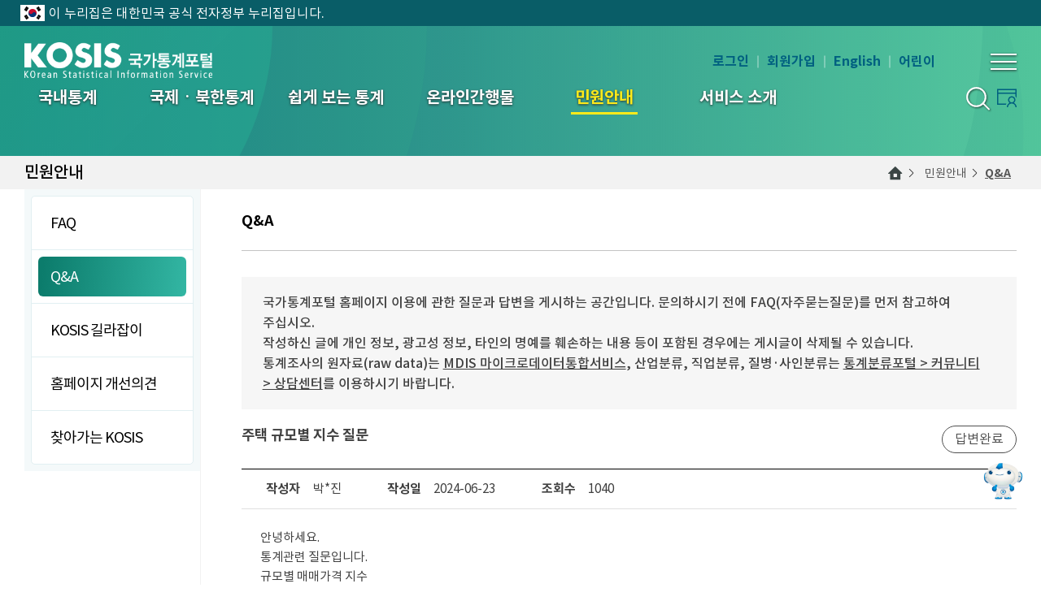

--- FILE ---
content_type: text/html;charset=utf-8
request_url: https://kosis.kr/civilComplaint/qnaDetail.do;jsessionid=Db4VN7SfwwBuo1jRZrNmvHj4o91D8IaY5pVNgp41XM3fqdgPzNMK64ukppaP7w99.STAT_SIGA1_servlet_engine1?boardIdx=22128
body_size: 86365
content:





















<!DOCTYPE HTML>
<html lang="ko">
<head>




<meta charset="utf-8"> 
<meta http-equiv="X-UA-Compatible" content="IE=edge">
<meta name="viewport" content="width=device-width, initial-scale=1.0, minimum-scale=1, maximum-scale=1, user-scalable=yes" />
<meta name="description" content="코시스, 국가데이터처가 제공하는 원스톱 통계 서비스, 국가승인통계, 국제통계, 북한통계, e-지방지표, 통계시각화콘텐츠, 온라인간행물 등 제공" />

<title>KOSIS 국가통계포털</title>
 
	<script type="text/javascript" src="/ext/js/jquery-1.12.0.min.js;jsessionid=Af7dVkzmpvHaP9W0i47G6CzpEA5tl9Oz5-3sTZ9o.esvwas2_S21"></script>
	<script type="text/javascript" src="/ext/newKosis/js/plug/calendar/jquery-ui.js;jsessionid=Af7dVkzmpvHaP9W0i47G6CzpEA5tl9Oz5-3sTZ9o.esvwas2_S21"></script>
	<script type="text/javascript" src="/ext/newKosis/js/plug/jquery.nicescroll-3.7.6/jquery.nicescroll.min.js;jsessionid=Af7dVkzmpvHaP9W0i47G6CzpEA5tl9Oz5-3sTZ9o.esvwas2_S21"></script>
	<script type="text/javascript" src="/ext/newKosis/js/plug/lottie-player.js;jsessionid=Af7dVkzmpvHaP9W0i47G6CzpEA5tl9Oz5-3sTZ9o.esvwas2_S21"></script>
	<script type="text/javascript" src="/ext/newKosis/js/content.js;jsessionid=Af7dVkzmpvHaP9W0i47G6CzpEA5tl9Oz5-3sTZ9o.esvwas2_S21?ver=1.1"></script>
	
	<link rel="stylesheet" href="/ext/newKosis/font/gmarket/font.css;jsessionid=Af7dVkzmpvHaP9W0i47G6CzpEA5tl9Oz5-3sTZ9o.esvwas2_S21" />
	<link rel="stylesheet" href="/ext/newKosis/font/noto/font.css;jsessionid=Af7dVkzmpvHaP9W0i47G6CzpEA5tl9Oz5-3sTZ9o.esvwas2_S21" />		    
	
	<link rel="stylesheet" href="/ext/newKosis/css/layout.css;jsessionid=Af7dVkzmpvHaP9W0i47G6CzpEA5tl9Oz5-3sTZ9o.esvwas2_S21?ver=1.5" />
	<link rel="stylesheet" href="/ext/newKosis/css/component.css;jsessionid=Af7dVkzmpvHaP9W0i47G6CzpEA5tl9Oz5-3sTZ9o.esvwas2_S21" />
	<link rel="stylesheet" href="/ext/newKosis/css/content.css;jsessionid=Af7dVkzmpvHaP9W0i47G6CzpEA5tl9Oz5-3sTZ9o.esvwas2_S21?ver=1.8" />	
	<link rel="stylesheet" href="/ext/newKosis/js/plug/calendar/jquery-ui.css;jsessionid=Af7dVkzmpvHaP9W0i47G6CzpEA5tl9Oz5-3sTZ9o.esvwas2_S21" />
	
<!-- 	운영  -->
	<script src="https://kosis.kr/chatbot/lvchatbot_plugin.js"></script>
<!-- 		개발 -->
<!-- 		<script src="https://kosis.kr/chat_dev/lvchatbot_plugin.js"></script> -->
	<script type="text/javascript">

		$(function(){			
			$(".menu#gnb>ul>li>ul").css("opacity", "0");

// 			setTimeout(function(){
	        GNB_AC();//상단 메뉴
// 		    }, 400);

			$('[data-scroll="yes"]').niceScroll({autohidemode:false, cursorcolor: "grey", cursorwidth:'10px'});
			main_visual_left_AC();
			main_visual_right_AC();
			main_miniboard_AC();
			main_banner_AC();
			main_top_banner_AC();
			countdown();
			layout_scroll_AC();
			footer_select_AC();
			top_search_AC();
			GNB_Mobile_AC();
		 	
//			searchPage_AC()
			searchContent_AC();
			Detail_list_AC();
			st_select_AC();
			typeBox_AC();		 	
			topOption_AC();
			fileList_AC();
		    
			if ($("[data-skin='cal']").size() != 0) {
				setTimeout(function(){
					dataTime();
				}, 100);
			}
			
			setTimeout(function() {
	    		$("body").css("opacity", "1");		// sub		    		
	    	}, 500)
		 	
			/*
			$.ajax({
				type : "POST",
				url : "/index/checkLoginIp.do;jsessionid=Af7dVkzmpvHaP9W0i47G6CzpEA5tl9Oz5-3sTZ9o.esvwas2_S21",
				dataType : "json",
				async : false,
				success : function(data) {
					if (data.cnt > 0) {
						runIframeWindowChatbot({
					    	iconDivId:"chazri"
				    		, recommendIconHide:true 
					    	, onClickIconClose:function() {
					    		$("#chazri").hide();
					    		$("#botInQuick").removeClass(' hidden');
					    		$("#chazriIcon").removeClass(' hidden');
					    		sessionStorage.setItem('chatAt','N');
					    	}
					    });
					}
				}
			});
			*/
			
			$("#chazri").show();
			$("#botInQuick").addClass(' hidden');
			$("#chazriIcon").addClass(' hidden');
			sessionStorage.setItem('chatAt','Y');

			try{
				if(true){
					runIframeWindowChatbot({
									iconDivId:"chazri"
									, recommendIconHide:true 
									, onClickIconClose:function() {
										$("#chazri").hide();
										$("#botInQuick").removeClass(' hidden');
										$("#chazriIcon").removeClass(' hidden');
										sessionStorage.setItem('chatAt','N');
									}
								});
				}
			}catch(e){
			}	

		    // 통합검색 
		    if ($("#search-page_head").size() != 0) {
				$('<link rel="stylesheet" href="/ext/newKosis/css/search.css;jsessionid=Af7dVkzmpvHaP9W0i47G6CzpEA5tl9Oz5-3sTZ9o.esvwas2_S21" />').appendTo($("head"));
			}
		});

		/* 전역 변수 H */
		var LoginServer = "https://kosis.kr";
		var context = "";
		
		var contextPath = '';		// 통합검색 사용
	</script>

	<script type="text/javascript">
		$(document).ready(function(){

			var url = window.location.href;

			//파일 마다 각각 나눠져 있어서 공통 부분으로 빼놓음
			if(false){
				/*
				if($('.content-title .h3').text() == "FAQ"){
					$('.content-title .caption').html("<a href=/ext/kosisGuide/pdf/KOSIS_FAQ.pdf;jsessionid=Af7dVkzmpvHaP9W0i47G6CzpEA5tl9Oz5-3sTZ9o.esvwas2_S21 id=faqDownload data-skin=btn data-color=2 data-icon=6 title=새창열림><span>파일다운로드</span></a>");					
				}else{
					$('.content-title .caption').html("<a href=# id=showPrint data-skin=btn data-color=2 data-icon=print title=새창열림><span>인쇄</span></a>");
				} 
				*/
				$('.content-title .caption').html("<a href=# id=showPrint data-skin=btn data-color=2 data-icon=print title=새창열림><span>인쇄</span></a>");
			}

			// Head.jsp의 title값을 DB에서 조회해서 바꿔줌.
			// var vPathAObj = $("#Center p.Path").find("a");
			var vPathAObj = $("#title>.layout>strong");
			var vTitle = "";

			if (vPathAObj.length == 0) {
				vTitle = "KOSIS 국가통계포털";
			} else {
				var vPageTitle = $(vPathAObj[(vPathAObj.length - 1)]).html().replace("&amp;", "&");
			
				/* if (location.href.indexOf("List.do") > 0) {
					vPageTitle = vPageTitle + " 목록";
				} else if (location.href.indexOf("Detail.do") > 0) {
					vPageTitle = vPageTitle + " 상세";
				} else if (location.href.indexOf("Form.do") > 0) {
					vPageTitle = vPageTitle + " 글쓰기";
				} */
			
				if (vPageTitle.indexOf("복합통계표") != -1) {
					vPageTitle = "복합통계표";
				}
			
				vTitle = vPageTitle + " | "+$("#contNm")[0].innerText;

				if(url.indexOf("List.do") > -1){
					vTitle = vTitle+"(목록)";
				}else if(url.indexOf("Detail.do") > -1 || url.indexOf("View.do") > -1){
					vTitle = vTitle+"(상세)";
				}else if(url.indexOf("Form.do") > -1){
					vTitle = vTitle+"(글쓰기)";
				}

			}

			document.title = vTitle;

			// 컨트롤러 올리고 주석 풀것 20201209
			// $(".content-title h3").text($("#contNm").text());

			$($.find("[id='LMenu.M_03_04_10']")).hide();
		});
	</script> 
<script type="text/javascript">
	var vListUrl = "/civilComplaint/qnaList.do;jsessionid=Af7dVkzmpvHaP9W0i47G6CzpEA5tl9Oz5-3sTZ9o.esvwas2_S21";
	var vDetailUrl = "/civilComplaint/qnaDetail.do;jsessionid=Af7dVkzmpvHaP9W0i47G6CzpEA5tl9Oz5-3sTZ9o.esvwas2_S21";
	var vFormUrl = "/civilComplaint/qnaForm.do;jsessionid=Af7dVkzmpvHaP9W0i47G6CzpEA5tl9Oz5-3sTZ9o.esvwas2_S21";
	var vDeleteUrl = "/civilComplaint/qnaDelete.do;jsessionid=Af7dVkzmpvHaP9W0i47G6CzpEA5tl9Oz5-3sTZ9o.esvwas2_S21";
	var vMemberAuthUrl = "/common/login/memberAuth.do;jsessionid=Af7dVkzmpvHaP9W0i47G6CzpEA5tl9Oz5-3sTZ9o.esvwas2_S21";
	var idNullChk = false;
	
	$(document).ready(function(){
		$("#btn_goList").bind("click", function(){
			var form=$("#boardSearchForm");
			form.attr("action", vListUrl);
			form.submit();
		});
		//삭제
		$("#btn_goDelete").bind("click", function(){
			var idx = "22128";
			var form=$("#boardSearchForm");
			$("#boardIdx").val(idx);
			$("#userName").val($("#boardUserNm").val());
			form.attr("action", vDeleteUrl);
			if(idNullChk == true){
				if(!fnShowPasswdInput()){
					return false;
				}
			}else{
				if(!confirm("삭제하시겠습니까?")){
					return false;	
				}
			}
			form.submit();
		});
		//수정
		$("#btn_goModify").bind("click", function(){
			var form=$("#boardSearchForm");
			form.attr("action", vFormUrl);
			if(idNullChk == true){
				fnShowPasswdInput();
					return false;
			}
			form.submit();
		});
		//글쓰기
		$("#btn_goWrite").bind("click", function(){
			var userId = "";
			if(userId == ""){		//로그인 상태가 아니면 실명인증 화면으로 보냄.
				var form=$("#memberAuthForm");
				$("#memberAuthReturnUrl").val("/civilComplaint/qnaForm.do;jsessionid=Af7dVkzmpvHaP9W0i47G6CzpEA5tl9Oz5-3sTZ9o.esvwas2_S21");			//리턴 URL
				form.attr("action", vMemberAuthUrl);
				form.submit();
			}else{
				location.href = vFormUrl;	
			}
			return false;
		});
		// 비밀번호 입력창에서 취소를 누르면 창 숨김.
		$("#hidePasswdInput").bind("click",function(){
			$("#boardPwd").val("");
			$("#boardUserNm").val("");
			$("#showPassWdInput").addClass("Hidden");
		});
		$("#passwdInputSubmit").bind("click",function(){
			$("#userName").val($("#boardUserNm").val());
			$("#passwd").val($("#boardPwd").val());
			$("#boardUserNm").val("");
			var form=$("#boardSearchForm");
			form.submit();
		});
		
	});	//$(document).ready(function(){
	
	function fnShowPasswdInput(){
		$("#showPassWdInput").removeClass("Hidden");						
	}
	
	function goDetail(idx){
		$("#boardIdx").val(idx);
		var form=$("#boardSearchForm");
		form.attr("action", vDetailUrl);
		form.submit();
	
	}

</script>
</head>

<body data-layout="sub">
    
		
	






<!-- SSO 적용 END -->


























	


<!-- SSO 적용 START -->





<!-- SSO 적용 END -->


<!-- html 마크업 수정 후 -->

<!-- // html 마크업 수정 후 -->
	
	<script type="text/javascript" src="/ext/js/common/commScript.js;jsessionid=Af7dVkzmpvHaP9W0i47G6CzpEA5tl9Oz5-3sTZ9o.esvwas2_S21?v2.2" ></script>
	<script type="text/javascript" src="/ext/js/common/linkScript.js;jsessionid=Af7dVkzmpvHaP9W0i47G6CzpEA5tl9Oz5-3sTZ9o.esvwas2_S21?v2.5" ></script>
	<script type="text/javascript" src="/ext/js/common/utilScript.js;jsessionid=Af7dVkzmpvHaP9W0i47G6CzpEA5tl9Oz5-3sTZ9o.esvwas2_S21?v1.1" ></script>
	<script type="text/javascript" src="/ext/js/search/ark.js;jsessionid=Af7dVkzmpvHaP9W0i47G6CzpEA5tl9Oz5-3sTZ9o.esvwas2_S21?v1.1"></script>
	<script type="text/javascript" src="/ext/js/search/search.js;jsessionid=Af7dVkzmpvHaP9W0i47G6CzpEA5tl9Oz5-3sTZ9o.esvwas2_S21?v1.3"></script>

	
	<link href="/ext/css/sub_style.css;jsessionid=Af7dVkzmpvHaP9W0i47G6CzpEA5tl9Oz5-3sTZ9o.esvwas2_S21?v4.0" media="all" rel="stylesheet">
	

	<link href="/ext/css/search2.css;jsessionid=Af7dVkzmpvHaP9W0i47G6CzpEA5tl9Oz5-3sTZ9o.esvwas2_S21?v4.0" media="all" rel="stylesheet">
	

<script type="text/javascript">
	
	$(document).ready(function(){
		
		//관심지표 쿠키값으로 선택된 메뉴 표시
		if("" == "") {
			$("#jpp_A").addClass("on");
		} else {
			 var expdate = new Date();
			 expdate.setTime(expdate.getTime() + 1000 * 3600 * 24 * 365); // 365일
			 setCookie("newKOSISMainJipyoSettingCookie", "", expdate);
			$("#jpp_").addClass("on");			
		}
		
		var currentUrl = location.href;
		var tmp = currentUrl = currentUrl.split("");
		
		$(".CUR_URL1").val(tmp[1]);
		
		$("#showPrint").bind("click", function(){

			$("#Cont").html();
			var popupUrl = "/common/ui/showPrint.do";
			var popupOpen = window.open(popupUrl,'print_pop','location=no,directories=no,resizable=no,status=yes,toolbar=no,scrollbars=yes,width=890,height=960,top=0,left=0');
			return false;
		});
		
		var contextPath =  "https";
    	contextPath = contextPath  + "://kosis.kr"; 
		
		/******************************************************************************************** 
		통계플랫폼 과에서 요청한 통합검색 로그 수집 기능
		동일 IP 혹은 SESSION을 기준으로 검색 결과를 확인하는 시간을 측정.
		기준은 검색 결과 외의 영역을 클릭하거나,  또 다른 검색을 실행할 때까지의 시간 측정,
		같은 사용자들이 검색한 결과의 시간들의 평균을 구하고 이를 토대로 연간 전체 검색에 소요하는 시간을 도출하는데 사용되는로그
		tn_weblog table 사용. 20240328 수집 시작, 2개월여 수집 후, 20240711 수집 기능 제거.
		필요시 주석 해제 하여 사용가능
		********************************************************************************************/
		/*
		$("#header>div>h1>a, #gnb a, #footer .menu a, #goSiteUl a").bind("click", function(){
			if(window.location.pathname == "/search/search.do"){
				var menuNm = this.innerText;
				var href = this.getAttribute("href");
				if(href == "#" || href == "/common/tech/gatePage.do" || href == "javascript:void(0)"){
					href = menuNm;
				}else{
					href = href.split("/").reverse();
					href = "/" + href[1] + "/" + href[0];
				}
				//alert(href);
				 $.ajax({ type: "POST"
					   , url: contextPath + "/search/insertWeblog.do"
					   , data: {"url":href, "menuNm":menuNm}
				});
			}
		});

		
		$("#quick a:first, #Quick3_2, #botInQuick").bind("click", function(){
			if(window.location.pathname == "/search/search.do"){
				var menuNm = this.innerText;
				$.ajax({ type: "POST"
					   , url: contextPath + "/search/insertWeblog.do"
					   , data: {"url":menuNm, "menuNm":menuNm}
				});
			}
		});
		*/
		
		/**********************
		 * 내가본통계표 Script Start
		 **********************/
		/* $("#Quick3").bind("click", function() {
			
			if ($("#quick div.MyStatsTable").attr("class").indexOf("hidden") >= 0) {

				$("#quick div.MyStatsTable").removeClass("hidden");
			} else {
				
				$("#quick div.MyStatsTable").addClass("hidden");
			}

			fnMyStatisTableListCreate();
			
			return false;
		}); */

//		$("ul#goSiteUl a").focus(function () {
//			$("#goSiteUl").removeClass("hidden");
//			return false;
//		});
		
// 		$(":not(ul#goSiteUl a)").focus(function () {
// 			$("#goSiteUl").addClass("hidden");
// 			return false;
// 		});
		
// 		$("ul#selColBox a").focus(function () {
// 			$("#selColBox").removeClass("hidden");
// 			return false;
// 		});
		
// 		$(":not(ul#selColBox a)").focus(function () {
// 			$("#selColBox").addClass("hidden");
// 			return false;
// 		});

		//인기검색어
		getPopkeyword();
		
		if($('.center').length > 0){
			setTimeout(function(){
				$('.center').slick('unslick');
				reSlides();
				$('.center').slick('setPosition');
			}, 500);
		}
		  
		var kosisBanner = "";
		if(kosisBanner !=""){
			if(bannerLayerCookieChk()){
				$("#kosisBanner").removeClass("Hidden");
				//bannerLayerShow();	
			}
		}
		
		$($.find("[id='All.M_03_04_10']")).hide();

		// 첫화면 고정 쿠키 셋팅 관련
		var firstWindowCookie = getCookie("firstWindowChk");

		if (firstWindowCookie == "checked") {
			$("input:checkbox[id='firstWindow']").prop("checked",true)
		} else {
			$("input:checkbox[id='firstWindow']").prop("checked",false)
		}

		$("#firstWindow").change(function(){
			var expdate = new Date();
			expdate.setTime(expdate.getTime() + 1000 * 3600 * 24 * 365);	// 365일
			
			if ($("#firstWindow").is(":checked")) {
			    setCookie("firstWindowChk", "checked", expdate);
			    fnStatisticsList('/statisticsList/statisticsListIndex.do', 'MT_ZTITLE', 'M_01_01', this);
			} else {
			    setCookie("firstWindowChk", "unchecked", expdate);
			}
		})

	});
	
	
	window.onload = function(){
		getPopkeyword();
	};
	
	
	//로그인
	function fnLogin(cur_url){
		var memberAuthReturnUrl = "";		//게시판에서 비로그인상태에서 실명인증 페이지에서 로그인시 리턴 URL 적용.
		if(fnLoginCechk()){		//로그인 여부 확인
			alert("로그인한 상태에서 접근할 수 없습니다.");
			return false;
		} else {
			if(memberAuthReturnUrl == ""){
				// return url을 파라미터로 가져오면.
				if(cur_url == "" || cur_url == null){
					var currentUrl = location.href;
					var tmp = currentUrl = currentUrl.split("kosis.kr");
					$(".CUR_URL1").val(tmp[1]);		//실명인증 페이지 외 로그인시 현재 URL
				}else{
					$(".CUR_URL1").val(cur_url);
				}
			}else{
				$(".CUR_URL1").val(memberAuthReturnUrl);		//실명인증 페이지에서의 로그인시 글쓰기 화면.				
			}			
			document.form_join.submit();
		}
	}

	//로그아웃
	function fnLogout() {
		if(fnLoginCechk()){		//로그인 여부 확인
			document.outForm.submit();
		}else{
			alert("로그인 후 이용 가능합니다.");
		}
	}

	//회원가입
	function fnMemberJoin() {
		if(fnLoginCechk()){
			alert("로그인한 상태에서 접근할 수 없습니다.");
			return false;
		} else {
			document.joinForm.submit();
		}
	}

	//회원정보 수정
	function fnMemberEditPage() {
		if(fnLoginCechk()){		//로그인 여부 확인
			document.editForm.submit();
		}else{
			alert("로그인 후 이용 가능합니다.");
		}
	}

	//회원탈퇴
	function fnMemberRemovePage() {
		if(fnLoginCechk()){		//로그인 여부 확인
			document.rmForm.submit();
		}else{
			alert("로그인 후 이용 가능합니다.");
		}
	}	
	
	//로그인된 상태라면 true를 리턴, 아니면 false를 리턴.
	function fnLoginCechk(){
		var userId = "";
		if(userId != ""){
			return true;
		}
		return false;
	}

	/* 비밀번호 재발급 */
	function fnPasswordReissued() {
		var name = "UserPWReissued";
		//var url  = "https://kosis.kr/oneid/cmmn/login/UserPWResissued.do";
		var url  = location.origin + "/oneid/cmmn/login/UserPWResissued.do";
		window.open(url, name,'width=800, height=550, menubar=no,location=no,status=no,toolbar=no,resizable=no');		
	}
	
	/* 아이디 찾기 */
	function fnSearchID() {
		var name = "UserIDSearch";
		//var url  = "https://kosis.kr/oneid/cmmn/login/UserIDSearchView.do";
		var url  = location.origin + "/oneid/cmmn/login/UserIDSearchView.do";
		window.open(url, name,'width=800, height=500, menubar=no,location=no,status=no,toolbar=no,resizable=no');
	}	
	
	/* 통계표보기 - 하이라이팅 추가(2021.01.20) */
	function generatorStatsLink(mode, orgId, tblId, tkmjId, tblNm) {
		$.ajax({
			dataType : 'json',
			type : 'POST',
			url : "/statHtml/selectCustomHighlightStr.do",
			async : false,
			data : {
				'orgId'  : orgId,
				'tblId'  : tblId,
				'tkmjId' : tkmjId
			},
			success : function(response,status){
				var highLightStr = response.highLightStr;
				//var url = "https://kosis.kr/statHtml/statHtml.do";
				var url = location.origin + "/statHtml/statHtml.do";
				var openWin = window.open("about:blank", "statHtml");
				var frm = document.createElement("form");
				frm.setAttribute("charset", "UTF-8");
				frm.setAttribute("method", "Post");
				frm.setAttribute("action", url);
				
				var field1 = document.createElement("input");	/* orgId */
				field1.setAttribute("type", "hidden");
				field1.setAttribute("name", "orgId");
				field1.setAttribute("value", orgId);
				frm.appendChild(field1);
				var field2 = document.createElement("input");	/* tblId */
				field2.setAttribute("type", "hidden");
				field2.setAttribute("name", "tblId");
				field2.setAttribute("value", tblId);
				frm.appendChild(field2);
				var field3 = document.createElement("input");	/* lang_mode */
				field3.setAttribute("type", "hidden");
				field3.setAttribute("name", "lang_mode");
				field3.setAttribute("value", "ko");
				frm.appendChild(field3);
				var field6 = document.createElement("input");	/* vw_cd */
				field6.setAttribute("type", "hidden");
				field6.setAttribute("name", "vw_cd");
				field6.setAttribute("value", "MT_ZTITLE");
				frm.appendChild(field6);

				if(mode == "out") {
			 		// 하이라이트 값이 없는 경우 markType="" 처리
			 		// && (tblId != 'DT_11702_N101' && tblId != 'DT_11702_N001' && tblId != 'DT_11702_N018' && tblId != 'DT_1B34E01')
			 		if(highLightStr.length > 0 ){
			 			var field4 = document.createElement("input");	/* markType */
						field4.setAttribute("type", "hidden");
						field4.setAttribute("name", "markType");
						field4.setAttribute("value", "C");
						frm.appendChild(field4);
						var field5 = document.createElement("input");	/* highLightStr */
						field5.setAttribute("type", "hidden");
						field5.setAttribute("name", "highLightStr");
						field5.setAttribute("value", highLightStr);
						frm.appendChild(field5);
			 		}
			 		document.body.appendChild(frm);
					frm.target = "statHtml";
					frm.submit();
			 	}

				fnKosisMyViewStatisTable (orgId, tblId, tblNm);
			},
			error : function(error){
				// 에러처리
				//alert( "<pivot:msg code="fail.common.msg"/>" );
			} 
		});
	}
	
	/* 보도자료보기 */
	function mainNewsLink(newsId) {
		$.ajax({
			type : "POST",
			url : context+'/index/getPortalNewsInfo.do',
			dataType : "json",
			data : { newsId : newsId  },
		    xhrFields : { withCredentials : true },
			success : function(data) {
				console.log(data);
				window.open(escapeUrlHtml(decodeURIComponent(data.resultNewsInfo.newsurl)), "newsPop", "");
			}
		});
	}
	
	// url 보도자료보기
	function mainNewsLinkUrl(newsUrl) {
		window.open(escapeUrlHtml(decodeURIComponent(newsUrl)), "newsPop", "");
	}
		
	/* 관심지표설정 선택 : 등록되어 있는 주제 리스트 보기*/
	function mainJipyoSelect() {
		var jipyoPop = $('[data-skin="jipyo-pop"]');
		if(jipyoPop.is(":hidden")) jipyoPop.show();
        else jipyoPop.hide();
		if($('body[data-layout="main"] #visual [data-skin="jipyo-pop"]>.midd>ul>li').length > 5){
            jipyoPop.find('[data-scroll="yes"]').niceScroll({autohidemode:false,cursorcolor: "grey",cursorwidth:'10px'});
		    jipyoPop.find('[data-scroll="yes"]').getNiceScroll().resize();	
        }
	}
	
	function mainJipyoPopClose() {
		$("#jipyo-pop").hide();
	}
	
	/* 관심지표설정 및 데이터 조회   */
	function portalMainChange(objId) {
		var expdate = new Date();
		expdate.setTime(expdate.getTime() + 1000 * 3600 * 24 * 365); // 365일
		
		setCookie("newKOSISMainJipyoSettingCookie", objId, expdate);
		
		var context = "";
		$.ajax({
			type : "POST",
			url : context+'/index/getPortalMainInfoA.do',
			dataType : "json",
			data : { listId : objId  },
		    xhrFields : { withCredentials : true },
			success : function(data) {
				$('#visual > .midd > .l>.midd').html("");
				
				var tmp1 = "";
				var tmp2 = "";
				for(var i = 0; i<data.resultMainInfoA.length; i++){
					tmp1 += "<span class=\"line\">";
					tmp1 += "<span>";
					tmp1 += "    <strong data-js=\"link_tool\" tabindex=\"0\">";
					tmp1 += escapeHtml(data.resultMainInfoA[i].jipyoNm)+"<span style='letter-spacing:-3px;'>(´</span>"+data.resultMainInfoA[i].prdDe+")";
						if(data.resultMainInfoA[i].newsLink == null ){
							tmp1 += "    <span class=\"link_tool one\">";
							tmp1 += "<a href=\"javascript:tblLinkUrl('"+data.resultMainInfoA[i].orgId+"','"+data.resultMainInfoA[i].tblId+"','"+data.resultMainInfoA[i].vStatJipyoId+"')\"><span>통계표</span></a>";
						}
						else{
							tmp1 += "    <span class=\"link_tool\">";
							tmp1 += "<a href=\"javascript:tblLinkUrl('"+data.resultMainInfoA[i].orgId+"','"+data.resultMainInfoA[i].tblId+"','"+data.resultMainInfoA[i].vStatJipyoId+"')\"><span>통계표</span></a>";
							tmp1 += "<a href=\"javascript:mainNewsLinkUrl('"+data.resultMainInfoA[i].newsLink+"')\"><span>보도자료</span></a>";
						}	
                    tmp1 += "        </span>"; 
                   	tmp1 += "    </strong>";
                    tmp1 += "<span><em><i data-skin=\"count\">"+data.resultMainInfoA[i].valString+"</i><span>"+fnIsNullToStr(data.resultMainInfoA[i].unitNm)+"</span></em></span>";
                    tmp1 += "</span>";
                    tmp1 += "</span>";
				}
				for(var i = 0;i<(5-data.resultMainInfoA.length);i++){
					tmp2 += "<span class=\"line\">";
					tmp2 += "<span>";
					tmp2 += "    <strong data-js=\"link_tool\" tabindex=\"0\">&nbsp;";
					tmp2 += "       <span class=\"link_tool\">";
					tmp2 += "       </span>"; 
					tmp2 += "    </strong>";
					tmp2 += "    <span></span>";
					tmp2 += "</span>";
                    tmp2 += "</span>";
				}
				$('#visual > .midd > .l>.midd').append(tmp1+tmp2);
				main_visual_left_AC();
				
				//관심지표선택화면
				$('[data-skin="jipyo-pop"]').hide();
				$('[data-skin="jipyo-pop"]>.midd>ul>li').removeClass("on");
				$("#jpp_"+objId).addClass("on");
			}
		});
	}
	
	function escapeHtml(str) {
		return str.replace("&apos;","'");
	}
	function escapeUrlHtml(str) {
		return str.replace(/&amp;/gi,"&");
	}
	
	function bannerLayerShow(){
		$('#popUpLayerForm').append(
			'<div id="pop_wrap">' +
				'<div class="pop_top_layer"><button style="border:0;background-color:rgba(0,0,0,0)" onclick="javascript:kosisBannerHide();"><img src="/ext/images/popup/popup_close.png;jsessionid=Af7dVkzmpvHaP9W0i47G6CzpEA5tl9Oz5-3sTZ9o.esvwas2_S21" alt="닫기"/></button></div>' +
				
				
				    '<div class="pop_middle_layer" style="clear:both;"><img src="/ext/images/popup/" id="popupLayerImg" alt="" usemap="#popUpLayerMap" /></div>' +
				
				
				
				'<div class="pop_bottom_layer">' +
						'<input type="image" onclick="javascript:kosisBannerHide();" src="/ext/images/popup/btn_close.jpg;jsessionid=Af7dVkzmpvHaP9W0i47G6CzpEA5tl9Oz5-3sTZ9o.esvwas2_S21" alt="닫기" class="close" />' + 
				'</div>' +
			'</div>'  
		) 
		//20150202 - 팝업레이어 기능 개선으로 인해 소스 수정. 
		$('#popUpLayerForm').append(
			'<map name="popUpLayerMap" id="popUpLayerMap"> ' +
				
				
			'</map>'
		)
	}
	
	 
	 function newBannerLayerShow(imgAlt, imagename, imagelink1, imagelink2, imagelink3, imagemap1, imagemap2, imagemap3, subject){
	  $('#popUpLayerForm').empty();
	  if(imgAlt != null){
	   $('#popUpLayerForm').append(
	    '<div id="pop_wrap">' +
	     '<div class="pop_top_layer"><button style="border:0;background-color:rgba(0,0,0,0)" onclick="javascript:kosisBannerHide();"><img src="/ext/images/popup/popup_close.png;jsessionid=Af7dVkzmpvHaP9W0i47G6CzpEA5tl9Oz5-3sTZ9o.esvwas2_S21" alt="닫기"/></button></div>' +
	     '<div class="pop_middle_layer" style="clear:both;"><img src="/ext/images/popup/'+imagename+'" id="popupLayerImg" alt="'+imgAlt+'" usemap="#popUpLayerMap" /></div>' +
	     '<div class="pop_bottom_layer">' +
	     '<input type="image" onclick="javascript:kosisBannerHide();" src="/ext/images/popup/btn_close.jpg;jsessionid=Af7dVkzmpvHaP9W0i47G6CzpEA5tl9Oz5-3sTZ9o.esvwas2_S21" alt="닫기" class="close" />' + 
	     '</div>' +
	    '</div>'  
	   ) 
	  }else{
	   $('#popUpLayerForm').append(
	    '<div id="pop_wrap">' +
	     '<div class="pop_top_layer"><button style="border:0;background-color:rgba(0,0,0,0)" onclick="javascript:kosisBannerHide();"><img src="/ext/images/popup/popup_close.png;jsessionid=Af7dVkzmpvHaP9W0i47G6CzpEA5tl9Oz5-3sTZ9o.esvwas2_S21" alt="닫기"/></button></div>' +
	        '<div class="pop_middle_layer" style="clear:both;"><img src="/ext/images/popup/'+imagename+'" id="popupLayerImg" alt="'+subject+'" usemap="#popUpLayerMap" /></div>' +
	        '<div class="pop_bottom_layer">' +
	     '<input type="image" onclick="javascript:kosisBannerHide();" src="/ext/images/popup/btn_close.jpg;jsessionid=Af7dVkzmpvHaP9W0i47G6CzpEA5tl9Oz5-3sTZ9o.esvwas2_S21" alt="닫기" class="close" />' + 
	    '</div>' +
	   '</div>'
	   )
	  };
	  //20150202 - 팝업레이어 기능 개선으로 인해 소스 수정.
	  $('#popUpLayerForm').append(
	   '<map name="popUpLayerMap" id="popUpLayerMap"> '
	  )
	  if(imagelink1 != null){
	   $('#popUpLayerMap').append(
	    '<area shape="rect" coords="'+imagemap1+'" href="'+imagelink1+'" alt="새창으로 바로가기" target="_blank"/> '
	   )
	  }
	  if(imagelink2 != null){
	   $('#popUpLayerMap').append(
	    '<area shape="rect" coords="'+imagemap2+'" href="'+imagelink2+'" alt="새창으로 바로가기" target="_blank"/> '
	   )
	  }
	  if(imagelink3 != null){
	   $('#popUpLayerMap').append(
	    '<area shape="rect" coords="'+imagemap3+'" href="'+imagelink3+'" alt="새창으로 바로가기" target="_blank"/> '
	   )	   
	  }
	  $('#popUpLayerForm').append(
	   '</map>'
	  )  
	 }
	 
	function kosisBannerOpen(idx,top_color,bottom_color,imageName,serverChk,imgAlt, imagelink1, imagelink2, imagelink3, imagemap1, imagemap2, imagemap3, subject){
		$("#popUpLayerForm_bg").show();
		$("html,body").css({"overflow":"hidden","height":"100%"});

		if($('#popUpLayerForm').is(":hidden")) {
			//$(".kosis_banner").slideUp(200);
			//document.cookie = "stateBannerLayer"+idx+ "=Y; path=/;";
			
			newBannerLayerShow(imgAlt, imageName, imagelink1, imagelink2, imagelink3, imagemap1, imagemap2, imagemap3, subject);
			$('#popUpLayerForm').show();	
				 
			var top_color = top_color;
			var bottom_color = bottom_color;
			var imageName = imageName;
			var serverChk = serverChk;
	
			//서버작업공지 일 경우에 왼쪽에 붙도록 left 값 조정
			if(serverChk == "Y"){
				$('#pop_wrap').css('left','0px');
			}
			
			//이미지사이즈 변경
			bannerLayerSizeModify(imageName);
			//레이아웃의 상,하단 색상변경
			bannerLayerbgColorModify(top_color,bottom_color);
		}
	}
	
	// 쿠키 설정여부체크
	function bannerLayerCookieChk(){
		//현재브라우저 유지 체크
		if ( getCookie("stateBannerLayer") != "Y" ) {
			if ( getCookie("bannerLayer") != "checked" ) {
				return true;
			}else{
				$(".kosis_banner").slideUp(200);
				kosisBannerHide();
				return false;
			}
		} else {
			return false;
		}
	}
	
	function kosisBannerHide() {
		$("#popUpLayerForm_bg").hide();
		$("html,body").css({"overflow":"auto","height":"100%"});

		$('#popUpLayerForm').hide();
		
		$("#kosisBanner").show();
	}

	function bannerLayerSizeModify(imgName){
		var imgsize = new Image();		
		imgsize.onload = function(){  // 이미지로딩이 완료가 되면
			var imgX = imgsize.width;
			if(imgX > 1){
				$("#pop_wrap").css("width",imgX + "px");
				$(".pop_middle_layer").css("width", imgX + "px");
				$("#pop_wrap > .pop_top_layer").css("width",imgX + "px");
				$("#pop_wrap > .pop_bottom_layer").css("width",imgX + "px");
				$(".pop_bottom_layer > label").css("left", (imgX*0.1) + "px");
				$(".pop_bottom_layer > .today").css("left", (imgX*0.1 - 20) + "px");
			}		
		};
	}
	
	//상, 하단 레이어 배경색 변경
	function bannerLayerbgColorModify(top, bottom){
		$(".pop_top_layer").css("backgroundColor",top);
		$(".pop_bottom_layer").css("backgroundColor",bottom);
	}
	
  	function bannerBtnClose() {
  		
  		if ( $('input:radio[id=today-close]').is(':checked') ){
			var expdate = new Date();
			expdate.setHours(23,59,59,999);
		    setCookie( "bannerLayer", "checked" , expdate );
		}else if($('input:radio[id=close]').is(':checked')){
			var expdate = new Date();
			expdate.setTime(expdate.getTime() + 1000 * 3600 * 24 * 14); // 14일
		    setCookie( "bannerLayer", "checked" , expdate );
		}
		
		document.cookie = "stateBannerLayer" + "=Y; path=/;";
		$(".kosis_banner").slideUp(200);
	}
  	
    //주제관리 1,2 통계표바로가기
	function tblLinkUrl(orgId, tblId, statId ) {    	
	    //var url = 'https://kosis.kr/statHtml/statHtml.do?orgId='+orgId+'&tblId='+tblId+'&docId='+statId+'&markType=M';
	    var url = contextPath+'/statHtml/statHtml.do?orgId='+orgId+'&tblId='+tblId+'&docId='+statId+'&markType=M';
	    window.open(url, "statHtml","");
	}
</script>


<!-- html 마크업 수정 전 -->

<!-- 	<body data-layout="main"> -->

<!-- // html 마크업 수정 전 -->
		
<!-- 팝업 -->
<div id="popUpLayerForm_bg"></div>
<div id="popUpLayerForm"></div>
<!-- // 팝업 -->  

<!-- Skip S -->
<div id="skip">		
	<a href="#gnb">상단메뉴 바로가기</a>
	<!-- 국내통계, 국제, 북한통계 제외하고 본문 바로가기 contnet-group에 가도록 수정 -->              
	
		        
		
		
			<a href="#content">본문 바로가기</a>
		        	
	
</div>
<!-- Skip E -->
<div class="nurizip">
    <span>이 누리집은 대한민국 공식 전자정부 누리집입니다.</span>
</div>
 
<div id="kosisBanner" class="kosis_banner Hidden">
	<div class="banner_content purple">
		<div class="move">
			<ul>
				
			</ul>
		</div>
		<div class="control">
			<div class="banner_control">
				<span>1/0</span>
				<a href="javascript:void(0)"  class="btn_prev"><span>이전</span></a>
				<a href="javascript:void(0)"  class="btn_next"><span>다음</span></a>
				<a href="javascript:void(0)"  class="btn_stop"><span>정지</span></a>
				<a href="javascript:void(0)"  class="btn_play" style="display: none;"><span>재생</span></a>
			</div>
			<div class="date_control">
				<div class="today_chkbox">
					<input type="radio" id="today-close" name="chkbox" value="day1">
					<label for="today-close">하루 동안 열지않기</label>
				</div>
				<div class="close_chkbox">
					<input type="radio" id="close" name="chkbox" value="day2">
					<label for="close">다시 열지않기</label>
				</div>
				<button type="button" class="banner_close" onclick="javascript:bannerBtnClose();">팝업닫기</button>
			</div>
		</div>
	</div>
</div> 	

<div id="wrap">
	
		<form id="searchForm" name="searchForm" action="/search/search.do;jsessionid=Af7dVkzmpvHaP9W0i47G6CzpEA5tl9Oz5-3sTZ9o.esvwas2_S21" method="post">
			<input type="hidden" id="query" name="query" value=""/>
			<input type="hidden" id="statIdList"	name="statIdList"	value="" />
			<input type="hidden" id="collection" name="collection" value="ALL" />
			<input type="hidden" id="detailTempQuery" name="detailTempQuery" value="" />
			<input type="hidden" id="resultCount" name="resultCount" value="3" />
			<input type="hidden" id="startDate" name="startDate" value="" />
			<input type="hidden" id="endDate" name="endDate" value="" />
			<input type="hidden" id="startYear" name="startYear" value="" />
			<input type="hidden" id="endYear" name="endYear" value="" />
			<input type="hidden" id="ts_title"	name="ts_title"	value="N" />
			<input type="hidden" id="ts_content"	name="ts_content"	value="N" />
			<input type="hidden" id="ts_location"	name="ts_location"	value="N" />
			<input type="hidden" id="ts_item01"	name="ts_item01"	value="N" />
			<input type="hidden" id="ts_item02"	name="ts_item02"	value="N" />
			<input type="hidden" id="ts_item03"	name="ts_item03"	value="N" />
			<input type="hidden" id="ts_all"	name="ts_all"	value="Y" />
			
			<!-- 2021국가통계포털 개선사업 통합 검색관련 파라미터 추가  2021.02.21 장성현-->
			<input type="hidden" id="orgAll" name="orgAll" value="" />
			<input type="hidden" id="stateAdmin" name="stateAdmin" value="" />
			<input type="hidden" id="localGov" name="localGov" value="" />
			<input type="hidden" id="localGovD" name="localGovD" value="" />
			<input type="hidden" id="orgOther" name="orgOther" value="" />
			<input type="hidden" id="detailViewStatus" name="detailViewStatus" value="" />
			<input type="hidden" id="gbn" name="gbn" value="" />
			
			<input type="hidden" id="reQuery" name="reQuery" value="" />
			<input type="hidden" id="reSearchYn" name="reSearchYn" value="N" />
			<input type="hidden" id="a7" name="a7" value="N" />
		</form>
	

	<form id="fileDownForm" name="fileDownForm" action="/cmm/fms/FileDown.do;jsessionid=Af7dVkzmpvHaP9W0i47G6CzpEA5tl9Oz5-3sTZ9o.esvwas2_S21" >
		<input type="hidden" id="atchFileId" name="atchFileId" value=""/>
		<input type="hidden" id="sotreType" name="sotreType" value=""/>
		<input type="hidden" id="streFileNm" name="streFileNm" value="streFileNm"/>
	</form>

	<div id="topbg">
		<div class="bg"></div>
		<div class="bg2"></div>
	</div>   

	<!-- Header S -->
	<div id="header">
		<div class="layout">
			<h1><a href="/index/index.do;jsessionid=Af7dVkzmpvHaP9W0i47G6CzpEA5tl9Oz5-3sTZ9o.esvwas2_S21"><img src="/ext/newKosis/img/layout/logo.png" alt="KOSIS 국가통계포털- KOrean Statistical Information Service"></a></h1>
				<!-- <p class="slogan">다시 대한민국! 새로운 국민의 나라</p> -->

			<div class="menu" id="gnb">
				<ul>
								<li><a id="GNB.M_01" href="javascript:void(0)" onclick="javascript:fnStatisticsList('/statisticsList/statisticsListIndex.do', 'MT_ZTITLE', 'M_01_01', this); return false;"><span>국내통계</span></a>
				<ul>
					<li ><a id="GNB.M_01_01" href="javascript:void(0)"  onclick="javascript:fnStatisticsList('/statisticsList/statisticsListIndex.do', 'MT_ZTITLE', 'M_01_01', this); return false;" ><span>주제별 통계</span></a></li>
					<li ><a id="GNB.M_01_02" href="javascript:void(0)"  onclick="javascript:fnStatisticsList('/statisticsList/statisticsListIndex.do', 'MT_OTITLE', 'M_01_02', this); return false;" ><span>기관별 통계</span></a></li>
					<li ><a id="GNB.M_01_03" href="javascript:void(0)"  onclick="javascript:fnStatisticsList('/statisticsList/statisticsListIndex.do', 'MT_GTITLE01', 'M_01_03_01', this); return false;" ><span>e-지방지표(통계표)</span></a></li>
					<li ><a id="GNB.M_01_05" href="javascript:void(0)"  onclick="javascript:fneRegionJipyo(); return false;"  target="_blank" class="newwindow" title=새창열림><span>e-지방지표(시각화)</span></a></li>
					<li ><a id="GNB.M_01_04" href="javascript:void(0)"  onclick="javascript:fnStatisticsList('/statisticsList/statisticsListIndex.do', 'MT_CHOSUN_TITLE', 'M_01_04_01', this); return false;" ><span>과거ㆍ중지통계</span></a></li>
					<li ><a id="GNB.M_01_06" href="javascript:void(0)"  onclick="javascript:experimentStatistical(); return false;"  target="_blank" class="newwindow" title=새창열림><span>실험적통계</span></a></li>
					</ul>
				</li>
				<li><a id="GNB.M_02" href="javascript:void(0)" onclick="javascript:fnStatisticsList('/statisticsList/statisticsListIndex.do', 'MT_RTITLE', 'M_02_01', this); return false;"><span>국제ㆍ북한통계</span></a>
				<ul>
					<li ><a id="GNB.M_02_01" href="javascript:void(0)"  onclick="javascript:fnStatisticsList('/statisticsList/statisticsListIndex.do', 'MT_RTITLE', 'M_02_01', this); return false;" ><span>국제통계</span></a></li>
					<li ><a id="GNB.M_02_03" href="javascript:void(0)"  onclick="javascript:fnPopupKoreaWorld(); return false;"  target="_blank" class="newwindow" title=새창열림><span>세계속의 한국</span></a></li>
					<li ><a id="GNB.M_02_04" href="javascript:void(0)"  onclick="javascript:fnStatisticsList('/statisticsList/statisticsListIndex.do', 'MT_RTITLE01', 'M_02_04', this); return false;" ><span>국제지역통계</span></a></li>
					<li ><a id="GNB.M_02_02" href="javascript:void(0)"  onclick="javascript:fnStatisticsList('/statisticsList/statisticsListIndex.do', 'MT_BUKHAN', 'M_02_02', this); return false;" ><span>북한통계</span></a></li>
					</ul>
				</li>
				<li><a id="GNB.M_03" href="http://kosis.kr/easyViewStatis/customStatisIndex.do?vwcd=MT_TM1_TITLE&menuId=M_03_01"><span>쉽게 보는 통계</span></a>
				<ul>
					<li ><a id="GNB.M_03_01" href="http://kosis.kr/easyViewStatis/customStatisIndex.do?vwcd=MT_TM1_TITLE&menuId=M_03_01"><span>대상별 접근</span></a></li>
					<li ><a id="GNB.M_03_02" href="http://kosis.kr/easyViewStatis/customStatisIndex.do?vwcd=MT_TM2_TITLE&menuId=M_03_02"><span>이슈별 접근</span></a></li>
					<li ><a id="GNB.M_03_04" href="http://kosis.kr/easyViewStatis/visualizationIndex.do"><span>통계시각화콘텐츠</span></a></li>
					</ul>
				</li>
				<li><a id="GNB.M_04" href="http://kosis.kr/publication/publicationThema.do"><span>온라인간행물</span></a>
				<ul>
					<li ><a id="GNB.M_04_01" href="http://kosis.kr/publication/publicationThema.do"><span>주제별</span></a></li>
					<li ><a id="GNB.M_04_02" href="http://kosis.kr/publication/publicationWord.do"><span>명칭별</span></a></li>
					<li ><a id="GNB.M_04_03" href="http://kosis.kr/publication/publicationStat.do"><span>기획간행물</span></a></li>
					</ul>
				</li>
				<li><a id="GNB.M_05" href="http://kosis.kr/civilComplaint/faqList.do"><span class="on">민원안내</span></a>
				<ul>
					<li ><a id="GNB.M_05_01" href="http://kosis.kr/civilComplaint/faqList.do"><span>FAQ</span></a></li>
					<li ><a id="GNB.M_05_02" href="http://kosis.kr/civilComplaint/qnaList.do"><span>Q&amp;A</span></a></li>
					<li ><a id="GNB.M_05_03" href="http://kosis.kr/civilComplaint/kosisGuideIndex.do"><span>KOSIS 길라잡이</span></a></li>
					<li ><a id="GNB.M_05_04" href="http://kosis.kr/civilComplaint/siteRequestList.do"><span>홈페이지 개선의견</span></a></li>
					<li ><a id="GNB.M_05_05" href="http://kosis.kr/civilComplaint/kosisEduIndex.do"><span>찾아가는 KOSIS</span></a></li>
					</ul>
				</li>
				<li><a id="GNB.M_06" href="http://kosis.kr/serviceInfo/kosisIntroduce.do"><span>서비스 소개</span></a>
				<ul>
					<li ><a id="GNB.M_06_01" href="http://kosis.kr/serviceInfo/kosisIntroduce.do"><span>국가통계포털 소개</span></a></li>
					<li ><a id="GNB.M_06_02" href="http://kosis.kr/serviceInfo/statisInstitution.do"><span>국가통계현황</span></a></li>
					<li ><a id="GNB.M_06_03" href="http://kosis.kr/serviceInfo/statisPublicationList.do"><span>국가통계 공표일정</span></a></li>
					<li ><a id="GNB.M_06_04" href="http://kosis.kr/serviceInfo/noticeList.do"><span>새소식</span></a></li>
					<li ><a id="GNB.M_06_07" href="http://kosis.kr/serviceInfo/factCheckList.do"><span>팩트체크 서비스</span></a></li>
					<li ><a id="GNB.M_06_05" href="http://kosis.kr/serviceInfo/useGuide.do"><span>서비스정책</span></a></li>
					<li ><a id="GNB.M_06_06" href="http://kosis.kr/serviceInfo/openAPIGuide.do"><span>공유서비스<small>(OpenAPI)</small></span></a></li>
					</ul>
				</li>
                	
				    
					    
						
							
							
							
								<li class="search" id="searchId2"><a href="#" data-btn="search-top"><span>통합검색</span></a></li>
							        	
						
					
				
				</ul>   
			</div>

		                    	
			                  	 	
				<a href="#" data-btn="search-top"><span>통합검색</span></a>                           	
			
			<!-- 상단-내가본 통계표 -->
			<a href="#Quick3" data-btn="look" id="Quick3" class="quick_btn"><span>내가본통계표</span></a>
		

		<!-- search :s -->
		  
			   
				<div id="searchbox">
					<div class="layout">
						<div class="in">
							
							<input id="seSearchQuery" name="seSearchQuery" type="text" value=""  onKeypress="javascript:pressCheck((event), this);"  placeholder="검색어를 입력해주세요." title="검색어를 입력해주세요."/>
							<label for="seSearchQuery" class="Hidden">검색어를 입력해주세요</label>
							<input id="btnSearchQuery" type="submit" value="검색" onclick="javascript:doSearch()"/>
							<label for="btnSearchQuery" class="Hidden">검색</label>
							
							<a href="#" class="close"><span>닫기</span></a>
						</div>
					</div>
				</div>
			
		
		<!-- search :e -->

		<div id="etc">
			<ul>
				
					<li><a href="javascript:void(0)" onclick="javascript:fnLogin(); return false;"><span>로그인</span></a></li>
					<li><a href="javascript:void(0)" onclick="javascript:fnMemberJoin(); return false;"><span>회원가입</span></a></li>
					<li><a href="https://kosis.kr/eng" target="_blank" title="새창열림"><span>English</span></a></li>
					<li><a href="https://kosis.kr/edu" target="_blank" title="새창열림"><span>어린이</span></a></li>
					
					<li>
						<form name="form_join" method="post" action="https://kosis.kr/oneid/cmmn/login/LoginView.do" >
							<input type="hidden" id="SYS_CD1" 		name="SYS_CD" 		value="K" />
							<input type="hidden" id="CUR_URL1" 		name="CUR_URL" 		class="CUR_URL1"	value="https://kosis.kr/common/login/Login.do" />
							<input type="hidden" id="SYS_URL" 		name="SYS_URL" 		value="https://kosis.kr/common/login/Login.do" />
							<input type="hidden" id="SID_IP_ADDR1" 	name="SID_IP_ADDR" 	value="" />
							<input type="hidden" id="SSN_INFO"		name="SSN_INFO" 	value="" />
						</form>	

						<form name="joinForm" id="joinForm" method="post" action="https://kosis.kr/oneid/cmmn/login/MemberType.do" >
							<input type="hidden"  name="SYS_CD" 		value="K" />
							<input type="hidden"  name="CUR_URL" 		value="https://kosis.kr/common/login/Login.do" />
							<input type="hidden"  name="SYS_URL" 		value="https://kosis.kr/common/login/Login.do" />
							<input type="hidden"  name="SID_IP_ADDR" 	value="" />
							<input type="hidden"  name="SSN_INFO" 		value="" />		
						</form>
					</li>
				

				
				<li>
					<!--<form name="outForm" id="outForm" method="post" action="/oneid/cmmn/login/ActionLogout.do" >-->
					<form name="outForm" id="outForm" method="post" action="https://kosis.kr/oneid/cmmn/login/ssoActionLogout.do" >
						<input type="hidden" name="SYS_CD" 		value="K" />
						<input type="hidden" name="USR_SN" 		value="" />
						<input type="hidden" name="USR_ID" 		value="" />
						<input type="hidden" name="USR_PW" 		value="" />
						<input type="hidden" name="LOGIN_YN" 	value=""  />
						<input type="hidden" name="CUR_URL" 	class="CUR_URL"	 value="/index/index.do;jsessionid=Af7dVkzmpvHaP9W0i47G6CzpEA5tl9Oz5-3sTZ9o.esvwas2_S21" /> 
						<input type="hidden" name="SYS_URL" 	value="https://kosis.kr/common/login/Logout.do" />
						<input type="hidden" name="SID_IP_ADDR" value="" />
						<input type="hidden" name="SSN_INFO" 	value="" />
					</form>	

					<!-- EDIT -->
					<form name="editForm" id="editForm" method="post" action="https://kosis.kr/oneid/cmmn/login/GoToMemberPwChk.do" >
						<input type="hidden" name="SYS_CD"  value="K" />
						<input type="hidden" name="CUR_URL"  value="/index/index.do;jsessionid=Af7dVkzmpvHaP9W0i47G6CzpEA5tl9Oz5-3sTZ9o.esvwas2_S21" /> 
						<input type="hidden" name="SYS_URL"  value="https://kosis.kr/common/login/Login.do" />
						<input type="hidden" name="SID_IP_ADDR"  value="" />
						<input type="hidden" name="SSN_INFO"  value="" />
						<input type="hidden" name="USR_GUBUN"  value="" />   
						<input type="hidden" name="USR_SN"  value="" />
						<input type="hidden" name="LOGIN_YN"  value="" />
						<input type="hidden" name="USR_ID"  value="" />
					</form>			

					<!-- REMOVE -->
					<form id="rmForm" name="rmForm" method="post" action="https://kosis.kr/oneid/cmmn/login/GoToMemberDrop.do" >
						<input type="hidden"  name="LOGIN_YN"  value="" />
						<input type="hidden"  name="SYS_CD"  value="K" />
						<input type="hidden"  name="USR_ID"  value="" />
						<input type="hidden"  name="CUR_URL"  value="/index/index.do;jsessionid=Af7dVkzmpvHaP9W0i47G6CzpEA5tl9Oz5-3sTZ9o.esvwas2_S21" /> 
						<input type="hidden"  name="SYS_URL"  value="/common/login/RemoveUser.do;jsessionid=Af7dVkzmpvHaP9W0i47G6CzpEA5tl9Oz5-3sTZ9o.esvwas2_S21" />
						<input type="hidden"  name="SID_IP_ADDR"  value="" />
						<input type="hidden"  name="SSN_INFO"  value="null" />
						<input type="hidden"  name="USR_SN"  value="" />
					</form>	
				</li>	
			</ul>
		</div>
		
					        	
			
			
				<a href="#none" id="menuall2" data-btn="all"><span>전체메뉴</span></a>
			        	
		
		</div>
	</div>
	<!-- Header E -->

	<!-- 전체메뉴 :s -->
	<div id="sitemap">
		<div class="in">        	
			<div class="head">
				<strong>메뉴전체보기</strong>
			</div>
		<div class="midd">


			<a href="javascript:void(0)" class="deps_1"><span>1뎁스</span></a>
			<a href="javascript:void(0)" class="deps_2"><span>2뎁스</span></a>
				<div class="menu">
					<ul>
									<li><a id="All.M_01" href="javascript:void(0)" onclick="javascript:fnStatisticsList('/statisticsList/statisticsListIndex.do', 'MT_ZTITLE', 'M_01_01', this); return false;"><span>국내통계</span></a>
					<ul data-scroll='yes'>
						<li><a id="All.M_01_01" href="javascript:void(0)" onclick="javascript:fnStatisticsList('/statisticsList/statisticsListIndex.do', 'MT_ZTITLE', 'M_01_01', this); return false;"><span>주제별 통계</span></a><span class='firstbox'><label for='firstWindow'>첫화면 고정</label><input type='checkbox' id='firstWindow' name='chkbox' class='today' /></span></li>
						<li><a id="All.M_01_02" href="javascript:void(0)" onclick="javascript:fnStatisticsList('/statisticsList/statisticsListIndex.do', 'MT_OTITLE', 'M_01_02', this); return false;"><span>기관별 통계</span></a></li>
						<li><a id="All.M_01_03" href="javascript:void(0)" onclick="javascript:fnStatisticsList('/statisticsList/statisticsListIndex.do', 'MT_GTITLE01', 'M_01_03_01', this); return false;"><span>e-지방지표(통계표)</span></a>
							<ul>
								<li><a id="All.M_01_03_01" href="javascript:void(0)" onclick="javascript:fnStatisticsList('/statisticsList/statisticsListIndex.do', 'MT_GTITLE01', 'M_01_03_01', this); return false;"><span>주제별</span></a></li>
								<li><a id="All.M_01_03_02" href="javascript:void(0)" onclick="javascript:fnStatisticsList('/statisticsList/statisticsListIndex.do', 'MT_GTITLE02', 'M_01_03_02', this); return false;"><span>지역별</span></a></li>
								<li><a id="All.M_01_03_03" href="javascript:void(0)" onclick="javascript:fnStatisticsList('/statisticsList/statisticsListIndex.do', 'MT_GTITLE03', 'M_01_03_03', this); return false;"><span>테마별</span></a></li>
							</ul>
						</li>
						<li><a id="All.M_01_05" href="" target="_blank" onclick="javascript:fneRegionJipyo(); return false;" title=새창열림><span>e-지방지표(시각화)</span></a></li>
						<li><a id="All.M_01_04" href="javascript:void(0)" onclick="javascript:fnStatisticsList('/statisticsList/statisticsListIndex.do', 'MT_CHOSUN_TITLE', 'M_01_04_01', this); return false;"><span>과거ㆍ중지통계</span></a>
							<ul>
								<li><a id="All.M_01_04_01" href="javascript:void(0)" onclick="javascript:fnStatisticsList('/statisticsList/statisticsListIndex.do', 'MT_CHOSUN_TITLE', 'M_01_04_01', this); return false;"><span>광복이전통계</span></a></li>
								<li><a id="All.M_01_04_02" href="javascript:void(0)" onclick="javascript:fnStatisticsList('/statisticsList/statisticsListIndex.do', 'MT_HANKUK_TITLE', 'M_01_04_02', this); return false;"><span>대한민국통계연감</span></a></li>
								<li><a id="All.M_01_04_03" href="javascript:void(0)" onclick="javascript:fnStatisticsList('/statisticsList/statisticsListIndex.do', 'MT_STOP_TITLE', 'M_01_04_03', this); return false;"><span>작성중지통계</span></a></li>
							</ul>
						</li>
						<li><a id="All.M_01_06" href="" target="_blank" onclick="javascript:experimentStatistical(); return false;" title=새창열림><span>실험적통계</span></a></li>
					</ul>
			</li>
				<li><a id="All.M_02" href="javascript:void(0)" onclick="javascript:fnStatisticsList('/statisticsList/statisticsListIndex.do', 'MT_RTITLE', 'M_02_01', this); return false;"><span>국제ㆍ북한통계</span></a>
					<ul data-scroll='yes'>
						<li><a id="All.M_02_01" href="javascript:void(0)" onclick="javascript:fnStatisticsList('/statisticsList/statisticsListIndex.do', 'MT_RTITLE', 'M_02_01', this); return false;"><span>국제통계</span></a></li>
						<li><a id="All.M_02_03" href="" target="_blank" onclick="javascript:fnPopupKoreaWorld(); return false;" title=새창열림><span>세계속의 한국</span></a></li>
						<li><a id="All.M_02_04" href="javascript:void(0)" onclick="javascript:fnStatisticsList('/statisticsList/statisticsListIndex.do', 'MT_RTITLE01', 'M_02_04', this); return false;"><span>국제지역통계</span></a></li>
						<li><a id="All.M_02_02" href="javascript:void(0)" onclick="javascript:fnStatisticsList('/statisticsList/statisticsListIndex.do', 'MT_BUKHAN', 'M_02_02', this); return false;"><span>북한통계</span></a></li>
					</ul>
			</li>
				<li><a id="All.M_03" href="http://kosis.kr/easyViewStatis/customStatisIndex.do?vwcd=MT_TM1_TITLE&menuId=M_03_01"><span>쉽게 보는 통계</span></a>
					<ul data-scroll='yes'>
						<li><a id="All.M_03_01" href="http://kosis.kr/easyViewStatis/customStatisIndex.do?vwcd=MT_TM1_TITLE&menuId=M_03_01"><span>대상별 접근</span></a></li>
						<li><a id="All.M_03_02" href="http://kosis.kr/easyViewStatis/customStatisIndex.do?vwcd=MT_TM2_TITLE&menuId=M_03_02"><span>이슈별 접근</span></a></li>
						<li><a id="All.M_03_04" href="http://kosis.kr/easyViewStatis/visualizationIndex.do"><span>통계시각화콘텐츠</span></a>
							<ul>
								<li><a id="All.M_03_04_01" href="" target="_blank" onclick="statPopupOpen('',''); return false;" title=새창열림><span>KOSIS 100대 지표</span></a></li>
								<li><a id="All.M_03_04_17" href="" target="_blank" onclick="javascript:fneRegionJipyo(); return false;" title=새창열림><span>e-지방지표(시각화)</span></a></li>
								<li><a id="All.M_03_04_03" href="" target="_blank" onclick="javascript:fnPopupPopulation(); return false;" title=새창열림><span>인구로 보는 대한민국</span></a></li>
								<li><a id="All.M_03_04_07" href="" target="_blank" onclick="javascript:fnPopupKoreaWorld(); return false;" title=새창열림><span>세계속의 한국</span></a></li>
								<li><a id="All.M_03_04_06" href="" target="_blank" onclick="javascript:fnPopupEconomyBoard(); return false;" title=새창열림><span>경제상황판</span></a></li>
								<li><a id="All.M_03_04_18" href="" target="_blank" onclick="javascript:fnPopupSocialStat(); return false;" title=새창열림><span>국민생활 돋보기</span></a></li>
								<li><a id="All.M_03_04_19" href="" target="_blank" onclick="javascript:fnKosisEdu(); return false;" title=새창열림><span>통계놀이터</span></a></li>
								<li><a id="All.M_03_04_05" href="" target="_blank" onclick="javascript:fnPopupStatisPortrait(); return false;" title=새창열림><span>통계로 보는 자화상</span></a></li>
								<li><a id="All.M_03_04_16" href="http://kosis.kr/easyViewStatis/dynamicChartList.do"><span>세상을 그리는 통계</span></a></li>
								<li><a id="All.M_03_04_09" href="" target="_blank" onclick="javascript:fnPopupBubble(); return false;" title=새창열림><span>버블차트로 보는 통계</span></a></li>
								<li><a id="All.M_03_04_14" href="" target="_blank" onclick="javascript:fnPopupTimeTour(); return false;" title=새창열림><span>통계로 시간여행</span></a></li>
								<li><a id="All.M_03_04_04" href="" target="_blank" onclick="javascript:fnPopupmyPrice(); return false;" title=새창열림><span>나의 물가 체험하기</span></a></li>
								<li><a id="All.M_03_04_11" href="http://kosis.kr/easyViewStatis/webtoonList.do"><span>통계웹툰</span></a></li>
								<li><a id="All.M_03_04_13" href="http://kosis.kr/easyViewStatis/cardNewsList.do"><span>카드뉴스</span></a></li>
								<li><a id="All.M_03_04_08" href="" target="_blank" onclick="javascript:fnPopupBcc(); return false;" title=새창열림><span>경기순환시계</span></a></li>
								<li><a id="All.M_03_04_12" href="http://kosis.kr/easyViewStatis/uccList.do"><span>내가 말하는 통계</span></a></li>
								<li><a id="All.M_03_04_02" href="" target="_blank" onclick="javascript:fnPopupManAndWoman(); return false;" title=새창열림><span>해·석·남·녀</span></a></li>
								<li><a id="All.M_03_04_10" href="" target="_blank" onclick="javascript:fnPopupStatisEduVideo(1); return false;" title=새창열림><span>통계교육동영상</span></a></li>
							</ul>
						</li>
					</ul>
			</li>
				<li><a id="All.M_04" href="http://kosis.kr/publication/publicationThema.do"><span>온라인간행물</span></a>
					<ul data-scroll='yes'>
						<li><a id="All.M_04_01" href="http://kosis.kr/publication/publicationThema.do"><span>주제별</span></a></li>
						<li><a id="All.M_04_02" href="http://kosis.kr/publication/publicationWord.do"><span>명칭별</span></a></li>
						<li><a id="All.M_04_03" href="http://kosis.kr/publication/publicationStat.do"><span>기획간행물</span></a></li>
					</ul>
			</li>
				<li><a id="All.M_05" href="http://kosis.kr/civilComplaint/faqList.do"><span>민원안내</span></a>
					<ul data-scroll='yes'>
						<li><a id="All.M_05_01" href="http://kosis.kr/civilComplaint/faqList.do"><span>FAQ</span></a></li>
						<li><a id="All.M_05_02" href="http://kosis.kr/civilComplaint/qnaList.do"><span>Q&amp;A</span></a></li>
						<li><a id="All.M_05_03" href="http://kosis.kr/civilComplaint/kosisGuideIndex.do"><span>KOSIS 길라잡이</span></a></li>
						<li><a id="All.M_05_04" href="http://kosis.kr/civilComplaint/siteRequestList.do"><span>홈페이지 개선의견</span></a></li>
						<li><a id="All.M_05_05" href="http://kosis.kr/civilComplaint/kosisEduIndex.do"><span>찾아가는 KOSIS</span></a>
							<ul>
								<li><a id="All.M_05_05_01" href="http://kosis.kr/civilComplaint/kosisEduIndex.do"><span>교육안내</span></a></li>
								<li><a id="All.M_05_05_02" href="http://kosis.kr/civilComplaint/kosisEduApply.do"><span>교육신청</span></a></li>
								<li><a id="All.M_05_05_03" href="http://kosis.kr/civilComplaint/kosisEduApplyConfirm.do"><span>신청확인</span></a></li>
							</ul>
						</li>
					</ul>
			</li>
				<li><a id="All.M_06" href="http://kosis.kr/serviceInfo/kosisIntroduce.do"><span>서비스 소개</span></a>
					<ul data-scroll='yes'>
						<li><a id="All.M_06_01" href="http://kosis.kr/serviceInfo/kosisIntroduce.do"><span>국가통계포털 소개</span></a>
							<ul>
								<li><a id="All.M_06_01_01" href="http://kosis.kr/serviceInfo/kosisIntroduce.do"><span>국가통계포털이란?</span></a></li>
								<li><a id="All.M_06_01_02" href="http://kosis.kr/serviceInfo/kosisHistory.do"><span>국가통계포털 연혁</span></a></li>
								<li><a id="All.M_06_01_03" href="http://kosis.kr/serviceInfo/kosisIntroduceMove.do"><span>KOSIS 소개 영상</span></a></li>
							</ul>
						</li>
						<li><a id="All.M_06_02" href="http://kosis.kr/serviceInfo/statisInstitution.do"><span>국가통계현황</span></a>
							<ul>
								<li><a id="All.M_06_02_01" href="http://kosis.kr/serviceInfo/statisInstitution.do"><span>국가통계제도</span></a></li>
								<li><a id="All.M_06_02_02" href="http://kosis.kr/serviceInfo/statisWriteStatus.do"><span>국내통계 작성현황</span></a></li>
							</ul>
						</li>
						<li><a id="All.M_06_03" href="http://kosis.kr/serviceInfo/statisPublicationList.do"><span>국가통계 공표일정</span></a></li>
						<li><a id="All.M_06_04" href="http://kosis.kr/serviceInfo/noticeList.do"><span>새소식</span></a>
							<ul>
								<li><a id="All.M_06_04_01" href="http://kosis.kr/serviceInfo/noticeList.do"><span>공지사항</span></a></li>
								<li><a id="All.M_06_04_02" href="http://kosis.kr/serviceInfo/newContrainDataList.do"><span>최근수록자료</span></a></li>
								<li><a id="All.M_06_04_03" href="" target="_blank" onclick="javascript:fnPressReleases(); return false;" title=새창열림><span>보도자료</span></a></li>
							</ul>
						</li>
						<li><a id="All.M_06_07" href="http://kosis.kr/serviceInfo/factCheckList.do"><span>팩트체크 서비스</span></a></li>
						<li><a id="All.M_06_05" href="http://kosis.kr/serviceInfo/useGuide.do"><span>서비스정책</span></a>
							<ul>
								<li><a id="All.M_06_05_01" href="http://kosis.kr/serviceInfo/useGuide.do"><span>통계정보 이용지침</span></a></li>
								<li><a id="All.M_06_05_02" href="http://kosis.kr/serviceInfo/useClause.do"><span>사이트 이용약관</span></a></li>
								<li><a id="All.M_06_05_03" href="http://kosis.kr/serviceInfo/applicationClause.do"><span>통계정보 활용약관</span></a></li>
								<li><a id="All.M_06_05_04" href="http://kosis.kr/serviceInfo/privacy_policy.do"><span>개인정보처리방침</span></a></li>
								<li><a id="All.M_06_05_05" href="http://kosis.kr/serviceInfo/emailCollectClause.do"><span>이메일무단수집거부</span></a></li>
							</ul>
						</li>
						<li><a id="All.M_06_06" href="http://kosis.kr/serviceInfo/openAPIGuide.do"><span>공유서비스<small>(OpenAPI)</small></span></a></li>
					</ul>
			</li>
				<li><a id="All.M_07" href="http://kosis.kr/multiStatNew/multiStatIndex.do"><span>복합통계표</span></a>
			</li>
				<li><a id="All.M_08" href="http://kosis.kr/myPage/myStatisList.do"><span>마이페이지</span></a>
					<ul data-scroll='yes'>
						<li><a id="All.M_08_01" href="http://kosis.kr/myPage/myStatisList.do"><span>나의 통계</span></a></li>
						<li><a id="All.M_08_02" href="http://kosis.kr/myPage/qnaList.do"><span>나의 질문/의견</span></a>
							<ul>
								<li><a id="All.M_08_02_01" href="http://kosis.kr/myPage/qnaList.do"><span>Q&amp;A</span></a></li>
								<li><a id="All.M_08_02_02" href="http://kosis.kr/myPage/siteRequestList.do"><span>홈페이지 개선의견</span></a></li>
							</ul>
						</li>
						<li><a id="All.M_08_03" href="" target="_blank" onclick="javascript:fnMemberEditPage();return false;" title=새창열림><span>회원정보수정</span></a></li>
						<li><a id="All.M_08_04" href="" target="_blank" onclick="javascript:fnMemberRemovePage();return false;" title=새창열림><span>회원탈퇴</span></a></li>
					</ul>
			</li>
				<li><a id="All.M_09" href="javascript:void(0)" onclick="javascript:fnLogin();return false;"><span>회원정보</span></a>
					<ul data-scroll='yes'>
						<li><a id="All.M_09_01" href="" target="_blank" onclick="javascript:fnLogin();return false;" title=새창열림><span>로그인</span></a></li>
						<li><a id="All.M_09_02" href="" target="_blank" onclick="javascript:fnMemberJoin();return false;" title=새창열림><span>회원가입</span></a></li>
						<li><a id="All.M_09_03" href="" target="_blank" onclick="javascript:fnSearchID();return false;" title=새창열림><span>아이디찾기</span></a></li>
						<li><a id="All.M_09_04" href="" target="_blank" onclick="javascript:fnPasswordReissued();return false;" title=새창열림><span>비밀번호 재발급</span></a></li>
					</ul>
			</li>
				<li><a id="All.M_10" href="javascript:void(0)" onclick="return false;"><span>관련사이트</span></a>
					<ul data-scroll='yes'>
						<li><a id="All.M_10_01" href="" target="_blank" onclick="popupWin('/common/tech/gatePage.do?pageid=meta','linkWin'); return false;" title=새창열림><span>통계설명자료</span></a></li>
						<li><a id="All.M_10_02" href="" target="_blank" onclick="popupWin('/common/tech/gatePage.do?pageid=openapi','linkWin'); return false;" title=새창열림><span>공유서비스</span></a></li>
						<li><a id="All.M_10_03" href="" target="_blank" onclick="popupWin('/common/tech/gatePage.do?pageid=mods','linkWin'); return false;" title=새창열림><span>국가데이터처홈페이지</span></a></li>
						<li><a id="All.M_10_04" href="" target="_blank" onclick="popupWin('/common/tech/gatePage.do?pageid=edu','linkWin'); return false;" title=새창열림><span>KOSIS 통계놀이터</span></a></li>
						<li><a id="All.M_10_05" href="" target="_blank" onclick="popupWin('/common/tech/gatePage.do?pageid=shi','linkWin'); return false;" title=새창열림><span>통계인재개발원 홈페이지</span></a></li>
						<li><a id="All.M_10_06" href="" target="_blank" onclick="popupWin('/common/tech/gatePage.do?pageid=sri','linkWin'); return false;" title=새창열림><span>국가통계연구원 홈페이지</span></a></li>
						<li><a id="All.M_10_07" href="" target="_blank" onclick="popupWin('/common/tech/gatePage.do?pageid=gis','linkWin'); return false;" title=새창열림><span>SGIS 통계지리정보서비스</span></a></li>
						<li><a id="All.M_10_08" href="" target="_blank" onclick="popupWin('/common/tech/gatePage.do?pageid=mdis','linkWin'); return false;" title=새창열림><span>MDIS 마이크로데이터</span></a></li>
						<li><a id="All.M_10_09" href="" target="_blank" onclick="popupWin('/common/tech/gatePage.do?pageid=index','linkWin'); return false;" title=새창열림><span>지표누리</span></a></li>
						<li><a id="All.M_10_10" href="" target="_blank" onclick="popupWin('/common/tech/gatePage.do?pageid=sdc','linkWin'); return false;" title=새창열림><span>SDC 통계데이터센터</span></a></li>
						<li><a id="All.M_10_11" href="" target="_blank" onclick="popupWin('/common/tech/gatePage.do?pageid=big','linkWin'); return false;" title=새창열림><span>빅데이터 활용</span></a></li>
						<li><a id="All.M_10_12" href="" target="_blank" onclick="popupWin('/common/tech/gatePage.do?pageid=bukhan','linkWin'); return false;" title=새창열림><span>북한통계</span></a></li>
						<li><a id="All.M_10_13" href="" target="_blank" onclick="popupWin('/common/tech/gatePage.do?pageid=kssc','linkWin'); return false;" title=새창열림><span>통계분류포털</span></a></li>
						<li><a id="All.M_10_14" href="" target="_blank" onclick="popupWin('/common/tech/gatePage.do?pageid=tong','linkWin'); return false;" title=새창열림><span>통그라미</span></a></li>
						<li><a id="All.M_10_15" href="" target="_blank" onclick="popupWin('/common/tech/gatePage.do?pageid=offer','linkWin'); return false;" title=새창열림><span>통계제공기관</span></a></li>
						<li><a id="All.M_10_16" href="" target="_blank" onclick="popupWin('/common/tech/gatePage.do?pageid=nsist','linkWin'); return false;" title=새창열림><span>통계DB통합관리시스템</span></a></li>
					</ul>
			</li>

					</ul>
				</div>
		</div>
		<!-- 모바일 root 하단메뉴 S -->
		<div class="foot">
			<ul>
				
					<li><a href="javascript:void(0)" onclick="javascript:fnLogin(); return false;"><span>로그인</span></a></li>
					<li><a href="javascript:void(0)" onclick="javascript:fnMemberJoin(); return false;"><span>회원가입</span></a></li>
				
				
				<li><a href="https://kosis.kr/eng" target="_blank" title="새창열림"><span>English</span></a></li>
				
			</ul>
		</div>
		<!-- 모바일 root 하단메뉴 E -->
		<a href="#" class="close"><span>닫기</span></a>
		</div>
	</div>
	<!-- 전체메뉴 :e -->	
	
	<!-- Side S -->

	<!-- Side E -->
	
	
	<!-- Center S -->
	<div id="container">
		<!-- title :s -->
		
			<div id="title">
				<div class="layout">
					<strong>민원안내</strong>
					<ul class="breadcrumbs">
                        <li><a href="/index/index.do;jsessionid=Af7dVkzmpvHaP9W0i47G6CzpEA5tl9Oz5-3sTZ9o.esvwas2_S21">메인</a></li>
                         <li><a href="/civilComplaint/faqList.do">민원안내</a></li><li><a href="/civilComplaint/qnaList.do">Q&amp;A</a></li>
                    </ul>
					
					
					
				</div>
				<div id="contNm" class="hidden">Q&amp;A</div>
			</div>
		
		

		
			<div id="content-group">			
				
				

				<div class="layout" id="framebox">
				<!--                     <iframe src="" title="클릭한 통계목록 화면"></iframe> -->
				</div>
				<div class="layout">
				<!-- remote :s -->
					<div id="remote">
						<div class="menu" id="lnb">			
										
							
											<ul>
				<li ><a id="LMenu.M_05_01" href="http://kosis.kr/civilComplaint/faqList.do"><span>FAQ</span></a></li>
				<li class="on"><a id="LMenu.M_05_02" href="http://kosis.kr/civilComplaint/qnaList.do"><span>Q&amp;A</span></a></li>
				<li ><a id="LMenu.M_05_03" href="http://kosis.kr/civilComplaint/kosisGuideIndex.do"><span>KOSIS 길라잡이</span></a></li>
				<li ><a id="LMenu.M_05_04" href="http://kosis.kr/civilComplaint/siteRequestList.do"><span>홈페이지 개선의견</span></a></li>
				<li ><a id="LMenu.M_05_05" href="http://kosis.kr/civilComplaint/kosisEduIndex.do"><span>찾아가는 KOSIS</span></a>
					<ul> 						<li ><a id="LMenu.M_05_05_01" href="http://kosis.kr/civilComplaint/kosisEduIndex.do"><span>교육안내</span></a></li>
						<li ><a id="LMenu.M_05_05_02" href="http://kosis.kr/civilComplaint/kosisEduApply.do"><span>교육신청</span></a></li>
						<li ><a id="LMenu.M_05_05_03" href="http://kosis.kr/civilComplaint/kosisEduApplyConfirm.do"><span>신청확인</span></a></li>
					</ul>
				</li>
			</ul>
	
							
								                        	                        	
						</div>
						<!-- 메뉴 타입이 SL일경우 start -->
						
						<!-- 메뉴 타입이 SL일경우 end -->
						<!-- 메뉴 ID가  M_03_01 start -->
						
						<!-- 메뉴 ID가  M_03_01 일 경우 end -->
						<!-- 메뉴 ID가  M_03_02 일 경우 start -->
						
						<!-- 메뉴 ID가  M_03_02 일 경우 end -->
					</div>   
					<div id="content">
		
	
			<!-- quick :s -->
			<!-- Center E -->
			<!-- Footer S -->
			
            
	<!-- 내용 S -->
	<div id="txt">
		<div id="boards">
		    <div class="content-title"> 
		        <h3 class="h3">Q&A</h3>
		        <div class="caption">
		        </div>
		    </div>
		    <div data-skin="box"> 
			     <p>국가통계포털 홈페이지 이용에 관한 질문과 답변을 게시하는 공간입니다. 문의하시기 전에 FAQ(자주묻는질문)를 먼저 참고하여 주십시오.<br />
					작성하신 글에 개인 정보, 광고성 정보, 타인의 명예를 훼손하는 내용 등이 포함된 경우에는 게시글이 삭제될 수 있습니다.<br />
					<!-- 통계자료와 관련된 문의사항은 통계청(http://mods.go.kr) 민원과 참여 > <a href="http://mods.go.kr/minwon/intro/intro_mw/1/1/index.action" target="_blank" title="온라인 민원신청(새창)"> <em>온라인 민원신청</em></a>을 이용해 주십시오. -->
					통계조사의 원자료(raw data)는 <a href="https://mdis.mods.go.kr/" target="_blank" title="MDIS(새창)" style="text-decoration:underline;">MDIS 마이크로데이터통합서비스</a>,
					산업분류, 직업분류, 질병·사인분류는 <a href="https://kssc.mods.go.kr:8443" target="_blank" title="통계분류포털(새창)" style="text-decoration:underline;"> 통계분류포털 > 커뮤니티 > 상담센터</a>를 이용하시기 바랍니다.
			    </p>
		    </div>
		    <div data-board="view">
		        <div class="b_title">
		            <strong>주택 규모별 지수 질문</strong>
		            <div class="etcs">
					        	        
		        		<span data-skin="btn" data-color="2" data-step="comp">답변완료</span>
		        	
		        	
					
					
					
		            </div>
		        </div>
		        <div class="view_bx">
		            <div class="cate">
		                <ul>
		                    <li><strong>작성자</strong><span>박*진</span></li>
		                    <li><strong>작성일</strong><span>2024-06-23</span></li>
		                    <li><strong>조회수</strong><span>1040</span></li>
		                    <li class="file Hidden"><strong>첨부파일</strong><span> 
		          			
							</span>
							</li>
		                </ul>
		            </div>
		            <div class="txts" style="white-space: pre-wrap;">안녕하세요.
통계관련 질문입니다.
규모별 매매가격 지수
규모별 전월세전환율
등 규모별 통계에서 규모1, 규모2, 규모3 이렇게 나눠서 통계가 돼있는데
규모1이 어느정도의 규모이고 2가 어느정도의 규모 어떤 것이고 어떻게 알 수 있을까요7</div>
		            
						<div class="answers">
							<div class="tbx">
								<strong class="tt">답변입니다.</strong>
								<span class="infos">
								    통계청/<span>2024-06-24
								    
								</span>
							</div>							
							<div class="an_txt">박*진님 안녕하십니까?<br />
국가통계포털을 방문해 주셔서 감사합니다.<br />
<br />
문의하신 전국주택가격동향조사의 주택규모별에 대한 내용은 통계표 상단 주석정보에서 확인 가능하심을 안내드립니다.<br />
<br />
보다 자세한 사항은 작성기관인 한국부동산원 주택통계부 (전화 : 053-663-8516)로 문의하여 주시기 바랍니다.<br />
<br />
감사합니다.</div>												
							
						</div>
					
					<div class="controls">
						<!-- 이전글  -->
						
							<!-- 비공개  -->
							
			            	<!-- 공개  -->
			            	
			            		<a class="btn_prev" href='javascript:goDetail("22127"); '>이전글 : 도시근로자 가구당 월평균 소득에 관해서 질의드립니다.</a>
			            	
						
						<!-- 다음글  -->
						
							<!-- 비공개  -->
							
			            	<!-- 공개  -->
			            	
			            		<a class="btn_next" href='javascript:goDetail("22132"); '>다음글 : 통계자료 서비스 종료 여부 확인</a>
			            	
						
					</div>
		        </div>
		    </div>
		    <div class="btnbx" data-align="right">
		        <a href="#" id="btn_goList" data-skin="btn" data-color="6" class="f_left"><span>목록</span></a>
				
				
		        <a href="#" id="btn_goWrite" data-skin="btn" data-color="1"><span>글쓰기</span></a>
		    </div>
		    <!-- 게시판 내용 E -->
		    <form id="boardSearchForm" name="boardSearchForm" action="/civilComplaint/qnaDetail.do;jsessionid=Af7dVkzmpvHaP9W0i47G6CzpEA5tl9Oz5-3sTZ9o.esvwas2_S21?boardIdx=22128" method="post">
		   		<input type="hidden" id="boardIdx" name="boardIdx" value="22128"/>
		   		<input type="hidden" id="passwd" name="passwd" value="" />
		   		<input type="hidden" id="userName" name="userName" value="" />
		   		<input type="hidden" name="pageIndex" value="1"/>
			 	<input type="hidden" name="searchKeyword" value=""/>
			  	<input type="hidden" name="searchCondition" value=""/>
			   	<input type="hidden" name="selectCategory" value=""/>
		    </form>
		    <form id="memberAuthForm" name="memberAuthForm" action="/common/login/memberAuth.do;jsessionid=Af7dVkzmpvHaP9W0i47G6CzpEA5tl9Oz5-3sTZ9o.esvwas2_S21">
		    	<input type="hidden"  id="memberAuthReturnUrl" name="memberAuthReturnUrl" value="" />
		    	<input type="hidden"  id="memberAuthMenuId" name="memberAuthMenuId" value="M_05_02" />
		    </form>
			<!-- 비밀번호 입력 S -->
		      <div id="showPassWdInput" class="Box Hidden" >
		        <div class="PassInput">
		         <p>이 작업을 수행하시려면 작성자 및 비밀번호를 입력해주세요.</p>
		          <fieldset >
		            <label style="margin-bottom:-20px;" for="boardUserNm" title="작성자 입력">작성자&nbsp;&nbsp;&nbsp;&nbsp;&nbsp;<input id="boardUserNm"></label>
		            <label for="boardPwd" title="비밀번호 입력">비밀번호&nbsp;&nbsp;<input id="boardPwd" type="password"></label>
		            <button id="passwdInputSubmit" class="Btn_Submit" type="button">확인</button>
		            <button id="hidePasswdInput" class="Btn_Cancel" type="button">취소</button>
		          </fieldset>
		        </div>
		      </div>
			<!-- 비밀번호 입력 E -->	
		</div>
	</div>
	<!-- 내용 E -->
	
	






<!-- SSO 적용 END -->





















	
			<!-- quick :s -->
			<!-- Center E -->
			<!-- Footer S -->
			
				
					
						
					




	
	
	

	<div id="page-data">
        <ul class="refer">
            <li class="refer_name"><span>통계서비스기획과&nbsp;KOSIS담당자</span></li>
            	
            <li class="refer_email"><a href="javascript:fnPopupSendMailToManager('014')" data-btn="mail" title="새창열림"><span>메일보내기</span></a></li>
        </ul>
    </div>





					</div>
				</div>
				<div id="quick" class="quick_sub">
					<ul>
						<li><a href="/common/tech/gatePage.do;jsessionid=Af7dVkzmpvHaP9W0i47G6CzpEA5tl9Oz5-3sTZ9o.esvwas2_S21" title="새창열림" onclick="popupWin('/common/tech/gatePage.do;jsessionid=Af7dVkzmpvHaP9W0i47G6CzpEA5tl9Oz5-3sTZ9o.esvwas2_S21?pageid=meta', 'linkWin'); return false;"><span>통계설명자료</span></a></li>
						<li><a href="#Quick3" data-btn="look" id="Quick3_1" ><span>내가본통계표</span></a></li>
					</ul>
					<!-- 내가 본 통계표 :s -->
					<div id="look">
						<div class="head">
							<!--2021 국가통계포털 개선사업 내가찾은 검색어 공통사용을 위한 ID 추가 2022.02.24-->
							<strong id="boxTitle">내가 본 통계표</strong>
							<span id="subscribe">최근 본 통계표 10개가 저장됩니다.</span>
							<!--<strong>내가 본 통계표</strong>
							<span>최근 본 통계표 25개가 저장됩니다.</span>-->
						</div>
						<div class="midd">
							<ul>
							</ul>
						</div>
						<a href="#" class="close"><span>닫기</span></a>
					</div>
					<!-- 내가 본 통계표 :e -->
					<!-- D: 메뉴 선택시 아래 div Hidden 삭제 -->
					<!-- 						<div class="MyStatsTable hidden"> -->
					<!-- 							<h3>내가 본 통계표</h3> -->
					<!-- 							<p class="info">최근 본 통계표 25개가 저장됩니다.</p>  -->
					<!-- 							<div style="height:100%; max-height:100%;"> -->
					<!-- 								<ul class="List" id="MyStatsTableListUl"> -->
					<!-- 									<li>내가 본 통계표 리스트가 없습니다.</li> -->
					<!-- 								</ul> -->
					<!-- 							</div> -->
					<!-- 							<button id="btnMyStatisTableListAllDelete" class="btn_delete_all" type="button">전체삭제</button> -->
					<!-- 							<button id="btnMyStatsTableClose" class="btn_close" type="button">닫기</button> -->
					<!-- 						</div> -->
					<!-- 차즈리 취소 버튼 -->
					<a href="javascript:void(0)" class="top" id='botInQuick' ><span><img id="botInQuickImg" src="/ext/newKosis/img/layout/quickBot.png;jsessionid=Af7dVkzmpvHaP9W0i47G6CzpEA5tl9Oz5-3sTZ9o.esvwas2_S21" alt="코봇 아이콘"> <span>코봇</span> </span></a>
					<!-- 내가본통계표 E -->
					<a href="#header" class="top"><span>위로</span></a>
				</div>
				<!-- quick :e -->

				<!-- 차즈리 :s -->
				<div id="chazri">
				</div>

				<div id="chazriIcon" class=' hidden'>
					<img id="botInQuickMimg" src="/ext/newKosis/img/layout/quickBot.png;jsessionid=Af7dVkzmpvHaP9W0i47G6CzpEA5tl9Oz5-3sTZ9o.esvwas2_S21" alt="코봇 아이콘">
				</div>
				<!-- 차즈리 :e -->

				<!-- Content :e -->
				
			
			</div>
			
	</div>
	
	<div id="footer">
		<div class="layout">
			<div class="line_1">
				<div class="menu">
					<ul>
						<li><a href="/serviceInfo/useGuide.do;jsessionid=Af7dVkzmpvHaP9W0i47G6CzpEA5tl9Oz5-3sTZ9o.esvwas2_S21"><span>이용지침</span></a></li>
						<li class="privacy_policy"><a href="/serviceInfo/privacy_policy.do;jsessionid=Af7dVkzmpvHaP9W0i47G6CzpEA5tl9Oz5-3sTZ9o.esvwas2_S21"><strong>개인정보처리방침</strong></a></li>
						<li><a href="/serviceInfo/emailCollectClause.do;jsessionid=Af7dVkzmpvHaP9W0i47G6CzpEA5tl9Oz5-3sTZ9o.esvwas2_S21"><span>이메일무단수집거부</span></a></li>
						<li><a href="#" target="_blank" title="새창열림" onclick="fnRssPopupOpen(); return false;"><span>RSS</span></a></li>
						<li><a href="/serviceInfo/openAPIGuide.do;jsessionid=Af7dVkzmpvHaP9W0i47G6CzpEA5tl9Oz5-3sTZ9o.esvwas2_S21"><span>OpenAPI</span></a></li>
						<li><a href="#" target="_blank" title="새창열림" onclick="fnOfferPopupOpen(); return false;"><span>통계제공기관</span></a></li>
					</ul>
				</div>
				
				<div data-js="select">
					<a href="/common/tech/gatePage.do;jsessionid=Af7dVkzmpvHaP9W0i47G6CzpEA5tl9Oz5-3sTZ9o.esvwas2_S21"><strong>관련사이트 바로가기</strong></a>
					<input type="hidden" id="hidGoSitePageid" name="hidGoSitePageid">
					<ul id="goSiteUl" data-scroll="yes">
						<li><a href="/common/tech/gatePage.do;jsessionid=Af7dVkzmpvHaP9W0i47G6CzpEA5tl9Oz5-3sTZ9o.esvwas2_S21" title="새창열림" class="meta"><span>통계설명자료</span></a></li> 
						<li><a href="/common/tech/gatePage.do;jsessionid=Af7dVkzmpvHaP9W0i47G6CzpEA5tl9Oz5-3sTZ9o.esvwas2_S21" title="새창열림" class="openapi"><span>KOSIS 공유서비스</span></a></li>
						<li><a href="/common/tech/gatePage.do;jsessionid=Af7dVkzmpvHaP9W0i47G6CzpEA5tl9Oz5-3sTZ9o.esvwas2_S21" title="새창열림" class="mods"><span>국가데이터처홈페이지</span></a></li>
						<li><a href="/common/tech/gatePage.do;jsessionid=Af7dVkzmpvHaP9W0i47G6CzpEA5tl9Oz5-3sTZ9o.esvwas2_S21" title="새창열림" class="edu"><span>KOSIS 통계놀이터</span></a></li>
						<li><a href="/common/tech/gatePage.do;jsessionid=Af7dVkzmpvHaP9W0i47G6CzpEA5tl9Oz5-3sTZ9o.esvwas2_S21" title="새창열림" class="shi"><span>국가데이터인재개발원 홈페이지</span></a></li>
						<li><a href="/common/tech/gatePage.do;jsessionid=Af7dVkzmpvHaP9W0i47G6CzpEA5tl9Oz5-3sTZ9o.esvwas2_S21" title="새창열림" class="sri"><span>국가데이터연구원 홈페이지</span></a></li>
						<li><a href="/common/tech/gatePage.do;jsessionid=Af7dVkzmpvHaP9W0i47G6CzpEA5tl9Oz5-3sTZ9o.esvwas2_S21" title="새창열림" class="gis"><span>SGIS 통계지리정보서비스</span></a></li>
						<li><a href="/common/tech/gatePage.do;jsessionid=Af7dVkzmpvHaP9W0i47G6CzpEA5tl9Oz5-3sTZ9o.esvwas2_S21" title="새창열림" class="mdis"><span>MDIS 마이크로데이터</span></a></li>					
						<li><a href="/common/tech/gatePage.do;jsessionid=Af7dVkzmpvHaP9W0i47G6CzpEA5tl9Oz5-3sTZ9o.esvwas2_S21" title="새창열림" class="index"><span>지표누리</span></a></li>
						<li><a href="/common/tech/gatePage.do;jsessionid=Af7dVkzmpvHaP9W0i47G6CzpEA5tl9Oz5-3sTZ9o.esvwas2_S21" title="새창열림" class="sdc"><span>SDC 통계데이터센터</span></a></li>
						<li><a href="/common/tech/gatePage.do;jsessionid=Af7dVkzmpvHaP9W0i47G6CzpEA5tl9Oz5-3sTZ9o.esvwas2_S21" title="새창열림" class="big"><span>빅데이터 활용</span></a></li>
						<li><a href="/common/tech/gatePage.do;jsessionid=Af7dVkzmpvHaP9W0i47G6CzpEA5tl9Oz5-3sTZ9o.esvwas2_S21" title="새창열림" class="bukhan"><span>북한통계 홈페이지</span></a></li>					
						<li><a href="/common/tech/gatePage.do;jsessionid=Af7dVkzmpvHaP9W0i47G6CzpEA5tl9Oz5-3sTZ9o.esvwas2_S21" title="새창열림" class="kssc"><span>통계분류포털</span></a></li>
						<li><a href="/common/tech/gatePage.do;jsessionid=Af7dVkzmpvHaP9W0i47G6CzpEA5tl9Oz5-3sTZ9o.esvwas2_S21" title="새창열림" class="tong"><span>통그라미</span></a></li>
						<li><a href="/common/tech/gatePage.do;jsessionid=Af7dVkzmpvHaP9W0i47G6CzpEA5tl9Oz5-3sTZ9o.esvwas2_S21" title="새창열림" class="offer"><span>통계제공기관</span></a></li>
						<li><a href="/common/tech/gatePage.do;jsessionid=Af7dVkzmpvHaP9W0i47G6CzpEA5tl9Oz5-3sTZ9o.esvwas2_S21" title="새창열림" class="nsist"><span>통계DB관리시스템</span></a></li>
					</ul>
				</div>
			</div>
			<div class="line_2">
				<strong>국가데이터처</strong>
				<address>(35208) 대전광역시 서구 청사로 189 (둔산동, 정부대전청사 3동) <span>콜센터 02-2012-9114 (국번없이 110)</span></address>
				<p class="copy">Copyright Ministry of Data and Statistics. All rights reserved.</p>
			</div>
		</div>
	</div>
<!-- Footer E -->
</div>
	<iframe id="pageLodding" name="pageLodding" class="hidden" title="페이지 이용현황을 위한 IFRAME"></iframe>
	<iframe id="fileDownLoad" name="fileDownLoad" class="hidden" title="파일다운로드를 위한 IfRAME"></iframe>
	<script type="text/javascript">
		//iframe에서 전송하는 메시지를 받을 리스너를 생성 (iframe과 동일한 노드에 현재 스크립트가 있어야함)
		//리스너 이벤트 전송자와, 명령어가 동일할경우 수행 
		function receiveMessage(event){
			if(event.data === "closed" && event.origin === "https://kosis.kr"){
				alert("30분동안 미사용으로 로그아웃되었습니다.");
				fnLogout(); //기존 로그아웃 수행 함수를 추가 
			}
		}
		window.addEventListener("message", receiveMessage);  //현재창에 메세지 이벤트 리스너를 추가 
		
		function fnChatbotPopupClose () {
			$("#chatArea").css("display",'none');
		}
	    
		var chatRandom = Math.random();
		var chatNum = Math.floor(chatRandom*4+1);  
		
		$("#botInQuickImg").attr("src", "/ext/newKosis/img/layout/quickBot"+chatNum+".gif");
		$("#botInQuickImg").attr("class", "quickBot"+chatNum);
		//span 태그에 대체 텍스트 있어서 중복 이라 제거 
		$("#botInQuickImg").attr("alt","");
		$("#botInQuickMimg").attr("src", "/ext/newKosis/img/layout/quickBot"+chatNum+".gif");
		$("#botInQuickMimg").attr("class", "MquickBot"+chatNum);
		if($(location).attr('href').indexOf("publication") >= 0){
			$("#chazriIcon").css("bottom", "1900px");  
		}
		
		var usrYn = '';
		window.onload = function() {
			if(usrYn == ""){
				document.getElementById('ssoIframe').src = "https://kosis.kr/include/ssoTokenGet2.jsp";
			}
		}


// 	    $("#chatArea").draggable();
	</script>
	
    <iframe id="ssoIframe" name="ssoIframe" title="세션체크를 위한 프레임" src="about:blank" width="0" height="0" tabindex="-1" class="hidden"></iframe>
 	<iframe id="sessionCheck" name="sessionCheck" class="hidden" title="세션체크를 위한 프레임" src="https://kosis.kr/oneid/auth/oneidAllLogout.jsp"></iframe>

</body>
</html>
    

--- FILE ---
content_type: text/html;charset=utf-8
request_url: https://kosis.kr/civilComplaint/qnaDetail.do;jsessionid=Db4VN7SfwwBuo1jRZrNmvHj4o91D8IaY5pVNgp41XM3fqdgPzNMK64ukppaP7w99.STAT_SIGA1_servlet_engine1?boardIdx=22128
body_size: 81986
content:





















<!DOCTYPE HTML>
<html lang="ko">
<head>




<meta charset="utf-8"> 
<meta http-equiv="X-UA-Compatible" content="IE=edge">
<meta name="viewport" content="width=device-width, initial-scale=1.0, minimum-scale=1, maximum-scale=1, user-scalable=yes" />
<meta name="description" content="코시스, 국가데이터처가 제공하는 원스톱 통계 서비스, 국가승인통계, 국제통계, 북한통계, e-지방지표, 통계시각화콘텐츠, 온라인간행물 등 제공" />

<title>KOSIS 국가통계포털</title>
 
	<script type="text/javascript" src="/ext/js/jquery-1.12.0.min.js"></script>
	<script type="text/javascript" src="/ext/newKosis/js/plug/calendar/jquery-ui.js"></script>
	<script type="text/javascript" src="/ext/newKosis/js/plug/jquery.nicescroll-3.7.6/jquery.nicescroll.min.js"></script>
	<script type="text/javascript" src="/ext/newKosis/js/plug/lottie-player.js"></script>
	<script type="text/javascript" src="/ext/newKosis/js/content.js?ver=1.1"></script>
	
	<link rel="stylesheet" href="/ext/newKosis/font/gmarket/font.css" />
	<link rel="stylesheet" href="/ext/newKosis/font/noto/font.css" />		    
	
	<link rel="stylesheet" href="/ext/newKosis/css/layout.css?ver=1.5" />
	<link rel="stylesheet" href="/ext/newKosis/css/component.css" />
	<link rel="stylesheet" href="/ext/newKosis/css/content.css?ver=1.8" />	
	<link rel="stylesheet" href="/ext/newKosis/js/plug/calendar/jquery-ui.css" />
	
<!-- 	운영  -->
	<script src="https://kosis.kr/chatbot/lvchatbot_plugin.js"></script>
<!-- 		개발 -->
<!-- 		<script src="https://kosis.kr/chat_dev/lvchatbot_plugin.js"></script> -->
	<script type="text/javascript">

		$(function(){			
			$(".menu#gnb>ul>li>ul").css("opacity", "0");

// 			setTimeout(function(){
	        GNB_AC();//상단 메뉴
// 		    }, 400);

			$('[data-scroll="yes"]').niceScroll({autohidemode:false, cursorcolor: "grey", cursorwidth:'10px'});
			main_visual_left_AC();
			main_visual_right_AC();
			main_miniboard_AC();
			main_banner_AC();
			main_top_banner_AC();
			countdown();
			layout_scroll_AC();
			footer_select_AC();
			top_search_AC();
			GNB_Mobile_AC();
		 	
//			searchPage_AC()
			searchContent_AC();
			Detail_list_AC();
			st_select_AC();
			typeBox_AC();		 	
			topOption_AC();
			fileList_AC();
		    
			if ($("[data-skin='cal']").size() != 0) {
				setTimeout(function(){
					dataTime();
				}, 100);
			}
			
			setTimeout(function() {
	    		$("body").css("opacity", "1");		// sub		    		
	    	}, 500)
		 	
			/*
			$.ajax({
				type : "POST",
				url : "/index/checkLoginIp.do",
				dataType : "json",
				async : false,
				success : function(data) {
					if (data.cnt > 0) {
						runIframeWindowChatbot({
					    	iconDivId:"chazri"
				    		, recommendIconHide:true 
					    	, onClickIconClose:function() {
					    		$("#chazri").hide();
					    		$("#botInQuick").removeClass(' hidden');
					    		$("#chazriIcon").removeClass(' hidden');
					    		sessionStorage.setItem('chatAt','N');
					    	}
					    });
					}
				}
			});
			*/
			
			$("#chazri").show();
			$("#botInQuick").addClass(' hidden');
			$("#chazriIcon").addClass(' hidden');
			sessionStorage.setItem('chatAt','Y');

			try{
				if(true){
					runIframeWindowChatbot({
									iconDivId:"chazri"
									, recommendIconHide:true 
									, onClickIconClose:function() {
										$("#chazri").hide();
										$("#botInQuick").removeClass(' hidden');
										$("#chazriIcon").removeClass(' hidden');
										sessionStorage.setItem('chatAt','N');
									}
								});
				}
			}catch(e){
			}	

		    // 통합검색 
		    if ($("#search-page_head").size() != 0) {
				$('<link rel="stylesheet" href="/ext/newKosis/css/search.css" />').appendTo($("head"));
			}
		});

		/* 전역 변수 H */
		var LoginServer = "https://kosis.kr";
		var context = "";
		
		var contextPath = '';		// 통합검색 사용
	</script>

	<script type="text/javascript">
		$(document).ready(function(){

			var url = window.location.href;

			//파일 마다 각각 나눠져 있어서 공통 부분으로 빼놓음
			if(false){
				/*
				if($('.content-title .h3').text() == "FAQ"){
					$('.content-title .caption').html("<a href=/ext/kosisGuide/pdf/KOSIS_FAQ.pdf id=faqDownload data-skin=btn data-color=2 data-icon=6 title=새창열림><span>파일다운로드</span></a>");					
				}else{
					$('.content-title .caption').html("<a href=# id=showPrint data-skin=btn data-color=2 data-icon=print title=새창열림><span>인쇄</span></a>");
				} 
				*/
				$('.content-title .caption').html("<a href=# id=showPrint data-skin=btn data-color=2 data-icon=print title=새창열림><span>인쇄</span></a>");
			}

			// Head.jsp의 title값을 DB에서 조회해서 바꿔줌.
			// var vPathAObj = $("#Center p.Path").find("a");
			var vPathAObj = $("#title>.layout>strong");
			var vTitle = "";

			if (vPathAObj.length == 0) {
				vTitle = "KOSIS 국가통계포털";
			} else {
				var vPageTitle = $(vPathAObj[(vPathAObj.length - 1)]).html().replace("&amp;", "&");
			
				/* if (location.href.indexOf("List.do") > 0) {
					vPageTitle = vPageTitle + " 목록";
				} else if (location.href.indexOf("Detail.do") > 0) {
					vPageTitle = vPageTitle + " 상세";
				} else if (location.href.indexOf("Form.do") > 0) {
					vPageTitle = vPageTitle + " 글쓰기";
				} */
			
				if (vPageTitle.indexOf("복합통계표") != -1) {
					vPageTitle = "복합통계표";
				}
			
				vTitle = vPageTitle + " | "+$("#contNm")[0].innerText;

				if(url.indexOf("List.do") > -1){
					vTitle = vTitle+"(목록)";
				}else if(url.indexOf("Detail.do") > -1 || url.indexOf("View.do") > -1){
					vTitle = vTitle+"(상세)";
				}else if(url.indexOf("Form.do") > -1){
					vTitle = vTitle+"(글쓰기)";
				}

			}

			document.title = vTitle;

			// 컨트롤러 올리고 주석 풀것 20201209
			// $(".content-title h3").text($("#contNm").text());

			$($.find("[id='LMenu.M_03_04_10']")).hide();
		});
	</script> 
<script type="text/javascript">
	var vListUrl = "/civilComplaint/qnaList.do";
	var vDetailUrl = "/civilComplaint/qnaDetail.do";
	var vFormUrl = "/civilComplaint/qnaForm.do";
	var vDeleteUrl = "/civilComplaint/qnaDelete.do";
	var vMemberAuthUrl = "/common/login/memberAuth.do";
	var idNullChk = false;
	
	$(document).ready(function(){
		$("#btn_goList").bind("click", function(){
			var form=$("#boardSearchForm");
			form.attr("action", vListUrl);
			form.submit();
		});
		//삭제
		$("#btn_goDelete").bind("click", function(){
			var idx = "22128";
			var form=$("#boardSearchForm");
			$("#boardIdx").val(idx);
			$("#userName").val($("#boardUserNm").val());
			form.attr("action", vDeleteUrl);
			if(idNullChk == true){
				if(!fnShowPasswdInput()){
					return false;
				}
			}else{
				if(!confirm("삭제하시겠습니까?")){
					return false;	
				}
			}
			form.submit();
		});
		//수정
		$("#btn_goModify").bind("click", function(){
			var form=$("#boardSearchForm");
			form.attr("action", vFormUrl);
			if(idNullChk == true){
				fnShowPasswdInput();
					return false;
			}
			form.submit();
		});
		//글쓰기
		$("#btn_goWrite").bind("click", function(){
			var userId = "";
			if(userId == ""){		//로그인 상태가 아니면 실명인증 화면으로 보냄.
				var form=$("#memberAuthForm");
				$("#memberAuthReturnUrl").val("/civilComplaint/qnaForm.do");			//리턴 URL
				form.attr("action", vMemberAuthUrl);
				form.submit();
			}else{
				location.href = vFormUrl;	
			}
			return false;
		});
		// 비밀번호 입력창에서 취소를 누르면 창 숨김.
		$("#hidePasswdInput").bind("click",function(){
			$("#boardPwd").val("");
			$("#boardUserNm").val("");
			$("#showPassWdInput").addClass("Hidden");
		});
		$("#passwdInputSubmit").bind("click",function(){
			$("#userName").val($("#boardUserNm").val());
			$("#passwd").val($("#boardPwd").val());
			$("#boardUserNm").val("");
			var form=$("#boardSearchForm");
			form.submit();
		});
		
	});	//$(document).ready(function(){
	
	function fnShowPasswdInput(){
		$("#showPassWdInput").removeClass("Hidden");						
	}
	
	function goDetail(idx){
		$("#boardIdx").val(idx);
		var form=$("#boardSearchForm");
		form.attr("action", vDetailUrl);
		form.submit();
	
	}

</script>
</head>

<body data-layout="sub">
    
		
	






<!-- SSO 적용 END -->


























	


<!-- SSO 적용 START -->





<!-- SSO 적용 END -->


<!-- html 마크업 수정 후 -->

<!-- // html 마크업 수정 후 -->
	
	<script type="text/javascript" src="/ext/js/common/commScript.js?v2.2" ></script>
	<script type="text/javascript" src="/ext/js/common/linkScript.js?v2.5" ></script>
	<script type="text/javascript" src="/ext/js/common/utilScript.js?v1.1" ></script>
	<script type="text/javascript" src="/ext/js/search/ark.js?v1.1"></script>
	<script type="text/javascript" src="/ext/js/search/search.js?v1.3"></script>

	
	<link href="/ext/css/sub_style.css?v4.0" media="all" rel="stylesheet">
	

	<link href="/ext/css/search2.css?v4.0" media="all" rel="stylesheet">
	

<script type="text/javascript">
	
	$(document).ready(function(){
		
		//관심지표 쿠키값으로 선택된 메뉴 표시
		if("" == "") {
			$("#jpp_A").addClass("on");
		} else {
			 var expdate = new Date();
			 expdate.setTime(expdate.getTime() + 1000 * 3600 * 24 * 365); // 365일
			 setCookie("newKOSISMainJipyoSettingCookie", "", expdate);
			$("#jpp_").addClass("on");			
		}
		
		var currentUrl = location.href;
		var tmp = currentUrl = currentUrl.split("");
		
		$(".CUR_URL1").val(tmp[1]);
		
		$("#showPrint").bind("click", function(){

			$("#Cont").html();
			var popupUrl = "/common/ui/showPrint.do";
			var popupOpen = window.open(popupUrl,'print_pop','location=no,directories=no,resizable=no,status=yes,toolbar=no,scrollbars=yes,width=890,height=960,top=0,left=0');
			return false;
		});
		
		var contextPath =  "https";
    	contextPath = contextPath  + "://kosis.kr"; 
		
		/******************************************************************************************** 
		통계플랫폼 과에서 요청한 통합검색 로그 수집 기능
		동일 IP 혹은 SESSION을 기준으로 검색 결과를 확인하는 시간을 측정.
		기준은 검색 결과 외의 영역을 클릭하거나,  또 다른 검색을 실행할 때까지의 시간 측정,
		같은 사용자들이 검색한 결과의 시간들의 평균을 구하고 이를 토대로 연간 전체 검색에 소요하는 시간을 도출하는데 사용되는로그
		tn_weblog table 사용. 20240328 수집 시작, 2개월여 수집 후, 20240711 수집 기능 제거.
		필요시 주석 해제 하여 사용가능
		********************************************************************************************/
		/*
		$("#header>div>h1>a, #gnb a, #footer .menu a, #goSiteUl a").bind("click", function(){
			if(window.location.pathname == "/search/search.do"){
				var menuNm = this.innerText;
				var href = this.getAttribute("href");
				if(href == "#" || href == "/common/tech/gatePage.do" || href == "javascript:void(0)"){
					href = menuNm;
				}else{
					href = href.split("/").reverse();
					href = "/" + href[1] + "/" + href[0];
				}
				//alert(href);
				 $.ajax({ type: "POST"
					   , url: contextPath + "/search/insertWeblog.do"
					   , data: {"url":href, "menuNm":menuNm}
				});
			}
		});

		
		$("#quick a:first, #Quick3_2, #botInQuick").bind("click", function(){
			if(window.location.pathname == "/search/search.do"){
				var menuNm = this.innerText;
				$.ajax({ type: "POST"
					   , url: contextPath + "/search/insertWeblog.do"
					   , data: {"url":menuNm, "menuNm":menuNm}
				});
			}
		});
		*/
		
		/**********************
		 * 내가본통계표 Script Start
		 **********************/
		/* $("#Quick3").bind("click", function() {
			
			if ($("#quick div.MyStatsTable").attr("class").indexOf("hidden") >= 0) {

				$("#quick div.MyStatsTable").removeClass("hidden");
			} else {
				
				$("#quick div.MyStatsTable").addClass("hidden");
			}

			fnMyStatisTableListCreate();
			
			return false;
		}); */

//		$("ul#goSiteUl a").focus(function () {
//			$("#goSiteUl").removeClass("hidden");
//			return false;
//		});
		
// 		$(":not(ul#goSiteUl a)").focus(function () {
// 			$("#goSiteUl").addClass("hidden");
// 			return false;
// 		});
		
// 		$("ul#selColBox a").focus(function () {
// 			$("#selColBox").removeClass("hidden");
// 			return false;
// 		});
		
// 		$(":not(ul#selColBox a)").focus(function () {
// 			$("#selColBox").addClass("hidden");
// 			return false;
// 		});

		//인기검색어
		getPopkeyword();
		
		if($('.center').length > 0){
			setTimeout(function(){
				$('.center').slick('unslick');
				reSlides();
				$('.center').slick('setPosition');
			}, 500);
		}
		  
		var kosisBanner = "";
		if(kosisBanner !=""){
			if(bannerLayerCookieChk()){
				$("#kosisBanner").removeClass("Hidden");
				//bannerLayerShow();	
			}
		}
		
		$($.find("[id='All.M_03_04_10']")).hide();

		// 첫화면 고정 쿠키 셋팅 관련
		var firstWindowCookie = getCookie("firstWindowChk");

		if (firstWindowCookie == "checked") {
			$("input:checkbox[id='firstWindow']").prop("checked",true)
		} else {
			$("input:checkbox[id='firstWindow']").prop("checked",false)
		}

		$("#firstWindow").change(function(){
			var expdate = new Date();
			expdate.setTime(expdate.getTime() + 1000 * 3600 * 24 * 365);	// 365일
			
			if ($("#firstWindow").is(":checked")) {
			    setCookie("firstWindowChk", "checked", expdate);
			    fnStatisticsList('/statisticsList/statisticsListIndex.do', 'MT_ZTITLE', 'M_01_01', this);
			} else {
			    setCookie("firstWindowChk", "unchecked", expdate);
			}
		})

	});
	
	
	window.onload = function(){
		getPopkeyword();
	};
	
	
	//로그인
	function fnLogin(cur_url){
		var memberAuthReturnUrl = "";		//게시판에서 비로그인상태에서 실명인증 페이지에서 로그인시 리턴 URL 적용.
		if(fnLoginCechk()){		//로그인 여부 확인
			alert("로그인한 상태에서 접근할 수 없습니다.");
			return false;
		} else {
			if(memberAuthReturnUrl == ""){
				// return url을 파라미터로 가져오면.
				if(cur_url == "" || cur_url == null){
					var currentUrl = location.href;
					var tmp = currentUrl = currentUrl.split("kosis.kr");
					$(".CUR_URL1").val(tmp[1]);		//실명인증 페이지 외 로그인시 현재 URL
				}else{
					$(".CUR_URL1").val(cur_url);
				}
			}else{
				$(".CUR_URL1").val(memberAuthReturnUrl);		//실명인증 페이지에서의 로그인시 글쓰기 화면.				
			}			
			document.form_join.submit();
		}
	}

	//로그아웃
	function fnLogout() {
		if(fnLoginCechk()){		//로그인 여부 확인
			document.outForm.submit();
		}else{
			alert("로그인 후 이용 가능합니다.");
		}
	}

	//회원가입
	function fnMemberJoin() {
		if(fnLoginCechk()){
			alert("로그인한 상태에서 접근할 수 없습니다.");
			return false;
		} else {
			document.joinForm.submit();
		}
	}

	//회원정보 수정
	function fnMemberEditPage() {
		if(fnLoginCechk()){		//로그인 여부 확인
			document.editForm.submit();
		}else{
			alert("로그인 후 이용 가능합니다.");
		}
	}

	//회원탈퇴
	function fnMemberRemovePage() {
		if(fnLoginCechk()){		//로그인 여부 확인
			document.rmForm.submit();
		}else{
			alert("로그인 후 이용 가능합니다.");
		}
	}	
	
	//로그인된 상태라면 true를 리턴, 아니면 false를 리턴.
	function fnLoginCechk(){
		var userId = "";
		if(userId != ""){
			return true;
		}
		return false;
	}

	/* 비밀번호 재발급 */
	function fnPasswordReissued() {
		var name = "UserPWReissued";
		//var url  = "https://kosis.kr/oneid/cmmn/login/UserPWResissued.do";
		var url  = location.origin + "/oneid/cmmn/login/UserPWResissued.do";
		window.open(url, name,'width=800, height=550, menubar=no,location=no,status=no,toolbar=no,resizable=no');		
	}
	
	/* 아이디 찾기 */
	function fnSearchID() {
		var name = "UserIDSearch";
		//var url  = "https://kosis.kr/oneid/cmmn/login/UserIDSearchView.do";
		var url  = location.origin + "/oneid/cmmn/login/UserIDSearchView.do";
		window.open(url, name,'width=800, height=500, menubar=no,location=no,status=no,toolbar=no,resizable=no');
	}	
	
	/* 통계표보기 - 하이라이팅 추가(2021.01.20) */
	function generatorStatsLink(mode, orgId, tblId, tkmjId, tblNm) {
		$.ajax({
			dataType : 'json',
			type : 'POST',
			url : "/statHtml/selectCustomHighlightStr.do",
			async : false,
			data : {
				'orgId'  : orgId,
				'tblId'  : tblId,
				'tkmjId' : tkmjId
			},
			success : function(response,status){
				var highLightStr = response.highLightStr;
				//var url = "https://kosis.kr/statHtml/statHtml.do";
				var url = location.origin + "/statHtml/statHtml.do";
				var openWin = window.open("about:blank", "statHtml");
				var frm = document.createElement("form");
				frm.setAttribute("charset", "UTF-8");
				frm.setAttribute("method", "Post");
				frm.setAttribute("action", url);
				
				var field1 = document.createElement("input");	/* orgId */
				field1.setAttribute("type", "hidden");
				field1.setAttribute("name", "orgId");
				field1.setAttribute("value", orgId);
				frm.appendChild(field1);
				var field2 = document.createElement("input");	/* tblId */
				field2.setAttribute("type", "hidden");
				field2.setAttribute("name", "tblId");
				field2.setAttribute("value", tblId);
				frm.appendChild(field2);
				var field3 = document.createElement("input");	/* lang_mode */
				field3.setAttribute("type", "hidden");
				field3.setAttribute("name", "lang_mode");
				field3.setAttribute("value", "ko");
				frm.appendChild(field3);
				var field6 = document.createElement("input");	/* vw_cd */
				field6.setAttribute("type", "hidden");
				field6.setAttribute("name", "vw_cd");
				field6.setAttribute("value", "MT_ZTITLE");
				frm.appendChild(field6);

				if(mode == "out") {
			 		// 하이라이트 값이 없는 경우 markType="" 처리
			 		// && (tblId != 'DT_11702_N101' && tblId != 'DT_11702_N001' && tblId != 'DT_11702_N018' && tblId != 'DT_1B34E01')
			 		if(highLightStr.length > 0 ){
			 			var field4 = document.createElement("input");	/* markType */
						field4.setAttribute("type", "hidden");
						field4.setAttribute("name", "markType");
						field4.setAttribute("value", "C");
						frm.appendChild(field4);
						var field5 = document.createElement("input");	/* highLightStr */
						field5.setAttribute("type", "hidden");
						field5.setAttribute("name", "highLightStr");
						field5.setAttribute("value", highLightStr);
						frm.appendChild(field5);
			 		}
			 		document.body.appendChild(frm);
					frm.target = "statHtml";
					frm.submit();
			 	}

				fnKosisMyViewStatisTable (orgId, tblId, tblNm);
			},
			error : function(error){
				// 에러처리
				//alert( "<pivot:msg code="fail.common.msg"/>" );
			} 
		});
	}
	
	/* 보도자료보기 */
	function mainNewsLink(newsId) {
		$.ajax({
			type : "POST",
			url : context+'/index/getPortalNewsInfo.do',
			dataType : "json",
			data : { newsId : newsId  },
		    xhrFields : { withCredentials : true },
			success : function(data) {
				console.log(data);
				window.open(escapeUrlHtml(decodeURIComponent(data.resultNewsInfo.newsurl)), "newsPop", "");
			}
		});
	}
	
	// url 보도자료보기
	function mainNewsLinkUrl(newsUrl) {
		window.open(escapeUrlHtml(decodeURIComponent(newsUrl)), "newsPop", "");
	}
		
	/* 관심지표설정 선택 : 등록되어 있는 주제 리스트 보기*/
	function mainJipyoSelect() {
		var jipyoPop = $('[data-skin="jipyo-pop"]');
		if(jipyoPop.is(":hidden")) jipyoPop.show();
        else jipyoPop.hide();
		if($('body[data-layout="main"] #visual [data-skin="jipyo-pop"]>.midd>ul>li').length > 5){
            jipyoPop.find('[data-scroll="yes"]').niceScroll({autohidemode:false,cursorcolor: "grey",cursorwidth:'10px'});
		    jipyoPop.find('[data-scroll="yes"]').getNiceScroll().resize();	
        }
	}
	
	function mainJipyoPopClose() {
		$("#jipyo-pop").hide();
	}
	
	/* 관심지표설정 및 데이터 조회   */
	function portalMainChange(objId) {
		var expdate = new Date();
		expdate.setTime(expdate.getTime() + 1000 * 3600 * 24 * 365); // 365일
		
		setCookie("newKOSISMainJipyoSettingCookie", objId, expdate);
		
		var context = "";
		$.ajax({
			type : "POST",
			url : context+'/index/getPortalMainInfoA.do',
			dataType : "json",
			data : { listId : objId  },
		    xhrFields : { withCredentials : true },
			success : function(data) {
				$('#visual > .midd > .l>.midd').html("");
				
				var tmp1 = "";
				var tmp2 = "";
				for(var i = 0; i<data.resultMainInfoA.length; i++){
					tmp1 += "<span class=\"line\">";
					tmp1 += "<span>";
					tmp1 += "    <strong data-js=\"link_tool\" tabindex=\"0\">";
					tmp1 += escapeHtml(data.resultMainInfoA[i].jipyoNm)+"<span style='letter-spacing:-3px;'>(´</span>"+data.resultMainInfoA[i].prdDe+")";
						if(data.resultMainInfoA[i].newsLink == null ){
							tmp1 += "    <span class=\"link_tool one\">";
							tmp1 += "<a href=\"javascript:tblLinkUrl('"+data.resultMainInfoA[i].orgId+"','"+data.resultMainInfoA[i].tblId+"','"+data.resultMainInfoA[i].vStatJipyoId+"')\"><span>통계표</span></a>";
						}
						else{
							tmp1 += "    <span class=\"link_tool\">";
							tmp1 += "<a href=\"javascript:tblLinkUrl('"+data.resultMainInfoA[i].orgId+"','"+data.resultMainInfoA[i].tblId+"','"+data.resultMainInfoA[i].vStatJipyoId+"')\"><span>통계표</span></a>";
							tmp1 += "<a href=\"javascript:mainNewsLinkUrl('"+data.resultMainInfoA[i].newsLink+"')\"><span>보도자료</span></a>";
						}	
                    tmp1 += "        </span>"; 
                   	tmp1 += "    </strong>";
                    tmp1 += "<span><em><i data-skin=\"count\">"+data.resultMainInfoA[i].valString+"</i><span>"+fnIsNullToStr(data.resultMainInfoA[i].unitNm)+"</span></em></span>";
                    tmp1 += "</span>";
                    tmp1 += "</span>";
				}
				for(var i = 0;i<(5-data.resultMainInfoA.length);i++){
					tmp2 += "<span class=\"line\">";
					tmp2 += "<span>";
					tmp2 += "    <strong data-js=\"link_tool\" tabindex=\"0\">&nbsp;";
					tmp2 += "       <span class=\"link_tool\">";
					tmp2 += "       </span>"; 
					tmp2 += "    </strong>";
					tmp2 += "    <span></span>";
					tmp2 += "</span>";
                    tmp2 += "</span>";
				}
				$('#visual > .midd > .l>.midd').append(tmp1+tmp2);
				main_visual_left_AC();
				
				//관심지표선택화면
				$('[data-skin="jipyo-pop"]').hide();
				$('[data-skin="jipyo-pop"]>.midd>ul>li').removeClass("on");
				$("#jpp_"+objId).addClass("on");
			}
		});
	}
	
	function escapeHtml(str) {
		return str.replace("&apos;","'");
	}
	function escapeUrlHtml(str) {
		return str.replace(/&amp;/gi,"&");
	}
	
	function bannerLayerShow(){
		$('#popUpLayerForm').append(
			'<div id="pop_wrap">' +
				'<div class="pop_top_layer"><button style="border:0;background-color:rgba(0,0,0,0)" onclick="javascript:kosisBannerHide();"><img src="/ext/images/popup/popup_close.png" alt="닫기"/></button></div>' +
				
				
				    '<div class="pop_middle_layer" style="clear:both;"><img src="/ext/images/popup/" id="popupLayerImg" alt="" usemap="#popUpLayerMap" /></div>' +
				
				
				
				'<div class="pop_bottom_layer">' +
						'<input type="image" onclick="javascript:kosisBannerHide();" src="/ext/images/popup/btn_close.jpg" alt="닫기" class="close" />' + 
				'</div>' +
			'</div>'  
		) 
		//20150202 - 팝업레이어 기능 개선으로 인해 소스 수정. 
		$('#popUpLayerForm').append(
			'<map name="popUpLayerMap" id="popUpLayerMap"> ' +
				
				
			'</map>'
		)
	}
	
	 
	 function newBannerLayerShow(imgAlt, imagename, imagelink1, imagelink2, imagelink3, imagemap1, imagemap2, imagemap3, subject){
	  $('#popUpLayerForm').empty();
	  if(imgAlt != null){
	   $('#popUpLayerForm').append(
	    '<div id="pop_wrap">' +
	     '<div class="pop_top_layer"><button style="border:0;background-color:rgba(0,0,0,0)" onclick="javascript:kosisBannerHide();"><img src="/ext/images/popup/popup_close.png" alt="닫기"/></button></div>' +
	     '<div class="pop_middle_layer" style="clear:both;"><img src="/ext/images/popup/'+imagename+'" id="popupLayerImg" alt="'+imgAlt+'" usemap="#popUpLayerMap" /></div>' +
	     '<div class="pop_bottom_layer">' +
	     '<input type="image" onclick="javascript:kosisBannerHide();" src="/ext/images/popup/btn_close.jpg" alt="닫기" class="close" />' + 
	     '</div>' +
	    '</div>'  
	   ) 
	  }else{
	   $('#popUpLayerForm').append(
	    '<div id="pop_wrap">' +
	     '<div class="pop_top_layer"><button style="border:0;background-color:rgba(0,0,0,0)" onclick="javascript:kosisBannerHide();"><img src="/ext/images/popup/popup_close.png" alt="닫기"/></button></div>' +
	        '<div class="pop_middle_layer" style="clear:both;"><img src="/ext/images/popup/'+imagename+'" id="popupLayerImg" alt="'+subject+'" usemap="#popUpLayerMap" /></div>' +
	        '<div class="pop_bottom_layer">' +
	     '<input type="image" onclick="javascript:kosisBannerHide();" src="/ext/images/popup/btn_close.jpg" alt="닫기" class="close" />' + 
	    '</div>' +
	   '</div>'
	   )
	  };
	  //20150202 - 팝업레이어 기능 개선으로 인해 소스 수정.
	  $('#popUpLayerForm').append(
	   '<map name="popUpLayerMap" id="popUpLayerMap"> '
	  )
	  if(imagelink1 != null){
	   $('#popUpLayerMap').append(
	    '<area shape="rect" coords="'+imagemap1+'" href="'+imagelink1+'" alt="새창으로 바로가기" target="_blank"/> '
	   )
	  }
	  if(imagelink2 != null){
	   $('#popUpLayerMap').append(
	    '<area shape="rect" coords="'+imagemap2+'" href="'+imagelink2+'" alt="새창으로 바로가기" target="_blank"/> '
	   )
	  }
	  if(imagelink3 != null){
	   $('#popUpLayerMap').append(
	    '<area shape="rect" coords="'+imagemap3+'" href="'+imagelink3+'" alt="새창으로 바로가기" target="_blank"/> '
	   )	   
	  }
	  $('#popUpLayerForm').append(
	   '</map>'
	  )  
	 }
	 
	function kosisBannerOpen(idx,top_color,bottom_color,imageName,serverChk,imgAlt, imagelink1, imagelink2, imagelink3, imagemap1, imagemap2, imagemap3, subject){
		$("#popUpLayerForm_bg").show();
		$("html,body").css({"overflow":"hidden","height":"100%"});

		if($('#popUpLayerForm').is(":hidden")) {
			//$(".kosis_banner").slideUp(200);
			//document.cookie = "stateBannerLayer"+idx+ "=Y; path=/;";
			
			newBannerLayerShow(imgAlt, imageName, imagelink1, imagelink2, imagelink3, imagemap1, imagemap2, imagemap3, subject);
			$('#popUpLayerForm').show();	
				 
			var top_color = top_color;
			var bottom_color = bottom_color;
			var imageName = imageName;
			var serverChk = serverChk;
	
			//서버작업공지 일 경우에 왼쪽에 붙도록 left 값 조정
			if(serverChk == "Y"){
				$('#pop_wrap').css('left','0px');
			}
			
			//이미지사이즈 변경
			bannerLayerSizeModify(imageName);
			//레이아웃의 상,하단 색상변경
			bannerLayerbgColorModify(top_color,bottom_color);
		}
	}
	
	// 쿠키 설정여부체크
	function bannerLayerCookieChk(){
		//현재브라우저 유지 체크
		if ( getCookie("stateBannerLayer") != "Y" ) {
			if ( getCookie("bannerLayer") != "checked" ) {
				return true;
			}else{
				$(".kosis_banner").slideUp(200);
				kosisBannerHide();
				return false;
			}
		} else {
			return false;
		}
	}
	
	function kosisBannerHide() {
		$("#popUpLayerForm_bg").hide();
		$("html,body").css({"overflow":"auto","height":"100%"});

		$('#popUpLayerForm').hide();
		
		$("#kosisBanner").show();
	}

	function bannerLayerSizeModify(imgName){
		var imgsize = new Image();		
		imgsize.onload = function(){  // 이미지로딩이 완료가 되면
			var imgX = imgsize.width;
			if(imgX > 1){
				$("#pop_wrap").css("width",imgX + "px");
				$(".pop_middle_layer").css("width", imgX + "px");
				$("#pop_wrap > .pop_top_layer").css("width",imgX + "px");
				$("#pop_wrap > .pop_bottom_layer").css("width",imgX + "px");
				$(".pop_bottom_layer > label").css("left", (imgX*0.1) + "px");
				$(".pop_bottom_layer > .today").css("left", (imgX*0.1 - 20) + "px");
			}		
		};
	}
	
	//상, 하단 레이어 배경색 변경
	function bannerLayerbgColorModify(top, bottom){
		$(".pop_top_layer").css("backgroundColor",top);
		$(".pop_bottom_layer").css("backgroundColor",bottom);
	}
	
  	function bannerBtnClose() {
  		
  		if ( $('input:radio[id=today-close]').is(':checked') ){
			var expdate = new Date();
			expdate.setHours(23,59,59,999);
		    setCookie( "bannerLayer", "checked" , expdate );
		}else if($('input:radio[id=close]').is(':checked')){
			var expdate = new Date();
			expdate.setTime(expdate.getTime() + 1000 * 3600 * 24 * 14); // 14일
		    setCookie( "bannerLayer", "checked" , expdate );
		}
		
		document.cookie = "stateBannerLayer" + "=Y; path=/;";
		$(".kosis_banner").slideUp(200);
	}
  	
    //주제관리 1,2 통계표바로가기
	function tblLinkUrl(orgId, tblId, statId ) {    	
	    //var url = 'https://kosis.kr/statHtml/statHtml.do?orgId='+orgId+'&tblId='+tblId+'&docId='+statId+'&markType=M';
	    var url = contextPath+'/statHtml/statHtml.do?orgId='+orgId+'&tblId='+tblId+'&docId='+statId+'&markType=M';
	    window.open(url, "statHtml","");
	}
</script>


<!-- html 마크업 수정 전 -->

<!-- 	<body data-layout="main"> -->

<!-- // html 마크업 수정 전 -->
		
<!-- 팝업 -->
<div id="popUpLayerForm_bg"></div>
<div id="popUpLayerForm"></div>
<!-- // 팝업 -->  

<!-- Skip S -->
<div id="skip">		
	<a href="#gnb">상단메뉴 바로가기</a>
	<!-- 국내통계, 국제, 북한통계 제외하고 본문 바로가기 contnet-group에 가도록 수정 -->              
	
		        
		
		
			<a href="#content">본문 바로가기</a>
		        	
	
</div>
<!-- Skip E -->
<div class="nurizip">
    <span>이 누리집은 대한민국 공식 전자정부 누리집입니다.</span>
</div>
 
<div id="kosisBanner" class="kosis_banner Hidden">
	<div class="banner_content purple">
		<div class="move">
			<ul>
				
			</ul>
		</div>
		<div class="control">
			<div class="banner_control">
				<span>1/0</span>
				<a href="javascript:void(0)"  class="btn_prev"><span>이전</span></a>
				<a href="javascript:void(0)"  class="btn_next"><span>다음</span></a>
				<a href="javascript:void(0)"  class="btn_stop"><span>정지</span></a>
				<a href="javascript:void(0)"  class="btn_play" style="display: none;"><span>재생</span></a>
			</div>
			<div class="date_control">
				<div class="today_chkbox">
					<input type="radio" id="today-close" name="chkbox" value="day1">
					<label for="today-close">하루 동안 열지않기</label>
				</div>
				<div class="close_chkbox">
					<input type="radio" id="close" name="chkbox" value="day2">
					<label for="close">다시 열지않기</label>
				</div>
				<button type="button" class="banner_close" onclick="javascript:bannerBtnClose();">팝업닫기</button>
			</div>
		</div>
	</div>
</div> 	

<div id="wrap">
	
		<form id="searchForm" name="searchForm" action="/search/search.do" method="post">
			<input type="hidden" id="query" name="query" value=""/>
			<input type="hidden" id="statIdList"	name="statIdList"	value="" />
			<input type="hidden" id="collection" name="collection" value="ALL" />
			<input type="hidden" id="detailTempQuery" name="detailTempQuery" value="" />
			<input type="hidden" id="resultCount" name="resultCount" value="3" />
			<input type="hidden" id="startDate" name="startDate" value="" />
			<input type="hidden" id="endDate" name="endDate" value="" />
			<input type="hidden" id="startYear" name="startYear" value="" />
			<input type="hidden" id="endYear" name="endYear" value="" />
			<input type="hidden" id="ts_title"	name="ts_title"	value="N" />
			<input type="hidden" id="ts_content"	name="ts_content"	value="N" />
			<input type="hidden" id="ts_location"	name="ts_location"	value="N" />
			<input type="hidden" id="ts_item01"	name="ts_item01"	value="N" />
			<input type="hidden" id="ts_item02"	name="ts_item02"	value="N" />
			<input type="hidden" id="ts_item03"	name="ts_item03"	value="N" />
			<input type="hidden" id="ts_all"	name="ts_all"	value="Y" />
			
			<!-- 2021국가통계포털 개선사업 통합 검색관련 파라미터 추가  2021.02.21 장성현-->
			<input type="hidden" id="orgAll" name="orgAll" value="" />
			<input type="hidden" id="stateAdmin" name="stateAdmin" value="" />
			<input type="hidden" id="localGov" name="localGov" value="" />
			<input type="hidden" id="localGovD" name="localGovD" value="" />
			<input type="hidden" id="orgOther" name="orgOther" value="" />
			<input type="hidden" id="detailViewStatus" name="detailViewStatus" value="" />
			<input type="hidden" id="gbn" name="gbn" value="" />
			
			<input type="hidden" id="reQuery" name="reQuery" value="" />
			<input type="hidden" id="reSearchYn" name="reSearchYn" value="N" />
			<input type="hidden" id="a7" name="a7" value="N" />
		</form>
	

	<form id="fileDownForm" name="fileDownForm" action="/cmm/fms/FileDown.do" >
		<input type="hidden" id="atchFileId" name="atchFileId" value=""/>
		<input type="hidden" id="sotreType" name="sotreType" value=""/>
		<input type="hidden" id="streFileNm" name="streFileNm" value="streFileNm"/>
	</form>

	<div id="topbg">
		<div class="bg"></div>
		<div class="bg2"></div>
	</div>   

	<!-- Header S -->
	<div id="header">
		<div class="layout">
			<h1><a href="/index/index.do"><img src="/ext/newKosis/img/layout/logo.png" alt="KOSIS 국가통계포털- KOrean Statistical Information Service"></a></h1>
				<!-- <p class="slogan">다시 대한민국! 새로운 국민의 나라</p> -->

			<div class="menu" id="gnb">
				<ul>
								<li><a id="GNB.M_01" href="javascript:void(0)" onclick="javascript:fnStatisticsList('/statisticsList/statisticsListIndex.do', 'MT_ZTITLE', 'M_01_01', this); return false;"><span>국내통계</span></a>
				<ul>
					<li ><a id="GNB.M_01_01" href="javascript:void(0)"  onclick="javascript:fnStatisticsList('/statisticsList/statisticsListIndex.do', 'MT_ZTITLE', 'M_01_01', this); return false;" ><span>주제별 통계</span></a></li>
					<li ><a id="GNB.M_01_02" href="javascript:void(0)"  onclick="javascript:fnStatisticsList('/statisticsList/statisticsListIndex.do', 'MT_OTITLE', 'M_01_02', this); return false;" ><span>기관별 통계</span></a></li>
					<li ><a id="GNB.M_01_03" href="javascript:void(0)"  onclick="javascript:fnStatisticsList('/statisticsList/statisticsListIndex.do', 'MT_GTITLE01', 'M_01_03_01', this); return false;" ><span>e-지방지표(통계표)</span></a></li>
					<li ><a id="GNB.M_01_05" href="javascript:void(0)"  onclick="javascript:fneRegionJipyo(); return false;"  target="_blank" class="newwindow" title=새창열림><span>e-지방지표(시각화)</span></a></li>
					<li ><a id="GNB.M_01_04" href="javascript:void(0)"  onclick="javascript:fnStatisticsList('/statisticsList/statisticsListIndex.do', 'MT_CHOSUN_TITLE', 'M_01_04_01', this); return false;" ><span>과거ㆍ중지통계</span></a></li>
					<li ><a id="GNB.M_01_06" href="javascript:void(0)"  onclick="javascript:experimentStatistical(); return false;"  target="_blank" class="newwindow" title=새창열림><span>실험적통계</span></a></li>
					</ul>
				</li>
				<li><a id="GNB.M_02" href="javascript:void(0)" onclick="javascript:fnStatisticsList('/statisticsList/statisticsListIndex.do', 'MT_RTITLE', 'M_02_01', this); return false;"><span>국제ㆍ북한통계</span></a>
				<ul>
					<li ><a id="GNB.M_02_01" href="javascript:void(0)"  onclick="javascript:fnStatisticsList('/statisticsList/statisticsListIndex.do', 'MT_RTITLE', 'M_02_01', this); return false;" ><span>국제통계</span></a></li>
					<li ><a id="GNB.M_02_03" href="javascript:void(0)"  onclick="javascript:fnPopupKoreaWorld(); return false;"  target="_blank" class="newwindow" title=새창열림><span>세계속의 한국</span></a></li>
					<li ><a id="GNB.M_02_04" href="javascript:void(0)"  onclick="javascript:fnStatisticsList('/statisticsList/statisticsListIndex.do', 'MT_RTITLE01', 'M_02_04', this); return false;" ><span>국제지역통계</span></a></li>
					<li ><a id="GNB.M_02_02" href="javascript:void(0)"  onclick="javascript:fnStatisticsList('/statisticsList/statisticsListIndex.do', 'MT_BUKHAN', 'M_02_02', this); return false;" ><span>북한통계</span></a></li>
					</ul>
				</li>
				<li><a id="GNB.M_03" href="http://kosis.kr/easyViewStatis/customStatisIndex.do?vwcd=MT_TM1_TITLE&menuId=M_03_01"><span>쉽게 보는 통계</span></a>
				<ul>
					<li ><a id="GNB.M_03_01" href="http://kosis.kr/easyViewStatis/customStatisIndex.do?vwcd=MT_TM1_TITLE&menuId=M_03_01"><span>대상별 접근</span></a></li>
					<li ><a id="GNB.M_03_02" href="http://kosis.kr/easyViewStatis/customStatisIndex.do?vwcd=MT_TM2_TITLE&menuId=M_03_02"><span>이슈별 접근</span></a></li>
					<li ><a id="GNB.M_03_04" href="http://kosis.kr/easyViewStatis/visualizationIndex.do"><span>통계시각화콘텐츠</span></a></li>
					</ul>
				</li>
				<li><a id="GNB.M_04" href="http://kosis.kr/publication/publicationThema.do"><span>온라인간행물</span></a>
				<ul>
					<li ><a id="GNB.M_04_01" href="http://kosis.kr/publication/publicationThema.do"><span>주제별</span></a></li>
					<li ><a id="GNB.M_04_02" href="http://kosis.kr/publication/publicationWord.do"><span>명칭별</span></a></li>
					<li ><a id="GNB.M_04_03" href="http://kosis.kr/publication/publicationStat.do"><span>기획간행물</span></a></li>
					</ul>
				</li>
				<li><a id="GNB.M_05" href="http://kosis.kr/civilComplaint/faqList.do"><span class="on">민원안내</span></a>
				<ul>
					<li ><a id="GNB.M_05_01" href="http://kosis.kr/civilComplaint/faqList.do"><span>FAQ</span></a></li>
					<li ><a id="GNB.M_05_02" href="http://kosis.kr/civilComplaint/qnaList.do"><span>Q&amp;A</span></a></li>
					<li ><a id="GNB.M_05_03" href="http://kosis.kr/civilComplaint/kosisGuideIndex.do"><span>KOSIS 길라잡이</span></a></li>
					<li ><a id="GNB.M_05_04" href="http://kosis.kr/civilComplaint/siteRequestList.do"><span>홈페이지 개선의견</span></a></li>
					<li ><a id="GNB.M_05_05" href="http://kosis.kr/civilComplaint/kosisEduIndex.do"><span>찾아가는 KOSIS</span></a></li>
					</ul>
				</li>
				<li><a id="GNB.M_06" href="http://kosis.kr/serviceInfo/kosisIntroduce.do"><span>서비스 소개</span></a>
				<ul>
					<li ><a id="GNB.M_06_01" href="http://kosis.kr/serviceInfo/kosisIntroduce.do"><span>국가통계포털 소개</span></a></li>
					<li ><a id="GNB.M_06_02" href="http://kosis.kr/serviceInfo/statisInstitution.do"><span>국가통계현황</span></a></li>
					<li ><a id="GNB.M_06_03" href="http://kosis.kr/serviceInfo/statisPublicationList.do"><span>국가통계 공표일정</span></a></li>
					<li ><a id="GNB.M_06_04" href="http://kosis.kr/serviceInfo/noticeList.do"><span>새소식</span></a></li>
					<li ><a id="GNB.M_06_07" href="http://kosis.kr/serviceInfo/factCheckList.do"><span>팩트체크 서비스</span></a></li>
					<li ><a id="GNB.M_06_05" href="http://kosis.kr/serviceInfo/useGuide.do"><span>서비스정책</span></a></li>
					<li ><a id="GNB.M_06_06" href="http://kosis.kr/serviceInfo/openAPIGuide.do"><span>공유서비스<small>(OpenAPI)</small></span></a></li>
					</ul>
				</li>
                	
				    
					    
						
							
							
							
								<li class="search" id="searchId2"><a href="#" data-btn="search-top"><span>통합검색</span></a></li>
							        	
						
					
				
				</ul>   
			</div>

		                    	
			                  	 	
				<a href="#" data-btn="search-top"><span>통합검색</span></a>                           	
			
			<!-- 상단-내가본 통계표 -->
			<a href="#Quick3" data-btn="look" id="Quick3" class="quick_btn"><span>내가본통계표</span></a>
		

		<!-- search :s -->
		  
			   
				<div id="searchbox">
					<div class="layout">
						<div class="in">
							
							<input id="seSearchQuery" name="seSearchQuery" type="text" value=""  onKeypress="javascript:pressCheck((event), this);"  placeholder="검색어를 입력해주세요." title="검색어를 입력해주세요."/>
							<label for="seSearchQuery" class="Hidden">검색어를 입력해주세요</label>
							<input id="btnSearchQuery" type="submit" value="검색" onclick="javascript:doSearch()"/>
							<label for="btnSearchQuery" class="Hidden">검색</label>
							
							<a href="#" class="close"><span>닫기</span></a>
						</div>
					</div>
				</div>
			
		
		<!-- search :e -->

		<div id="etc">
			<ul>
				
					<li><a href="javascript:void(0)" onclick="javascript:fnLogin(); return false;"><span>로그인</span></a></li>
					<li><a href="javascript:void(0)" onclick="javascript:fnMemberJoin(); return false;"><span>회원가입</span></a></li>
					<li><a href="https://kosis.kr/eng" target="_blank" title="새창열림"><span>English</span></a></li>
					<li><a href="https://kosis.kr/edu" target="_blank" title="새창열림"><span>어린이</span></a></li>
					
					<li>
						<form name="form_join" method="post" action="https://kosis.kr/oneid/cmmn/login/LoginView.do" >
							<input type="hidden" id="SYS_CD1" 		name="SYS_CD" 		value="K" />
							<input type="hidden" id="CUR_URL1" 		name="CUR_URL" 		class="CUR_URL1"	value="https://kosis.kr/common/login/Login.do" />
							<input type="hidden" id="SYS_URL" 		name="SYS_URL" 		value="https://kosis.kr/common/login/Login.do" />
							<input type="hidden" id="SID_IP_ADDR1" 	name="SID_IP_ADDR" 	value="" />
							<input type="hidden" id="SSN_INFO"		name="SSN_INFO" 	value="" />
						</form>	

						<form name="joinForm" id="joinForm" method="post" action="https://kosis.kr/oneid/cmmn/login/MemberType.do" >
							<input type="hidden"  name="SYS_CD" 		value="K" />
							<input type="hidden"  name="CUR_URL" 		value="https://kosis.kr/common/login/Login.do" />
							<input type="hidden"  name="SYS_URL" 		value="https://kosis.kr/common/login/Login.do" />
							<input type="hidden"  name="SID_IP_ADDR" 	value="" />
							<input type="hidden"  name="SSN_INFO" 		value="" />		
						</form>
					</li>
				

				
				<li>
					<!--<form name="outForm" id="outForm" method="post" action="/oneid/cmmn/login/ActionLogout.do" >-->
					<form name="outForm" id="outForm" method="post" action="https://kosis.kr/oneid/cmmn/login/ssoActionLogout.do" >
						<input type="hidden" name="SYS_CD" 		value="K" />
						<input type="hidden" name="USR_SN" 		value="" />
						<input type="hidden" name="USR_ID" 		value="" />
						<input type="hidden" name="USR_PW" 		value="" />
						<input type="hidden" name="LOGIN_YN" 	value=""  />
						<input type="hidden" name="CUR_URL" 	class="CUR_URL"	 value="/index/index.do" /> 
						<input type="hidden" name="SYS_URL" 	value="https://kosis.kr/common/login/Logout.do" />
						<input type="hidden" name="SID_IP_ADDR" value="" />
						<input type="hidden" name="SSN_INFO" 	value="" />
					</form>	

					<!-- EDIT -->
					<form name="editForm" id="editForm" method="post" action="https://kosis.kr/oneid/cmmn/login/GoToMemberPwChk.do" >
						<input type="hidden" name="SYS_CD"  value="K" />
						<input type="hidden" name="CUR_URL"  value="/index/index.do" /> 
						<input type="hidden" name="SYS_URL"  value="https://kosis.kr/common/login/Login.do" />
						<input type="hidden" name="SID_IP_ADDR"  value="" />
						<input type="hidden" name="SSN_INFO"  value="" />
						<input type="hidden" name="USR_GUBUN"  value="" />   
						<input type="hidden" name="USR_SN"  value="" />
						<input type="hidden" name="LOGIN_YN"  value="" />
						<input type="hidden" name="USR_ID"  value="" />
					</form>			

					<!-- REMOVE -->
					<form id="rmForm" name="rmForm" method="post" action="https://kosis.kr/oneid/cmmn/login/GoToMemberDrop.do" >
						<input type="hidden"  name="LOGIN_YN"  value="" />
						<input type="hidden"  name="SYS_CD"  value="K" />
						<input type="hidden"  name="USR_ID"  value="" />
						<input type="hidden"  name="CUR_URL"  value="/index/index.do" /> 
						<input type="hidden"  name="SYS_URL"  value="/common/login/RemoveUser.do" />
						<input type="hidden"  name="SID_IP_ADDR"  value="" />
						<input type="hidden"  name="SSN_INFO"  value="null" />
						<input type="hidden"  name="USR_SN"  value="" />
					</form>	
				</li>	
			</ul>
		</div>
		
					        	
			
			
				<a href="#none" id="menuall2" data-btn="all"><span>전체메뉴</span></a>
			        	
		
		</div>
	</div>
	<!-- Header E -->

	<!-- 전체메뉴 :s -->
	<div id="sitemap">
		<div class="in">        	
			<div class="head">
				<strong>메뉴전체보기</strong>
			</div>
		<div class="midd">


			<a href="javascript:void(0)" class="deps_1"><span>1뎁스</span></a>
			<a href="javascript:void(0)" class="deps_2"><span>2뎁스</span></a>
				<div class="menu">
					<ul>
									<li><a id="All.M_01" href="javascript:void(0)" onclick="javascript:fnStatisticsList('/statisticsList/statisticsListIndex.do', 'MT_ZTITLE', 'M_01_01', this); return false;"><span>국내통계</span></a>
					<ul data-scroll='yes'>
						<li><a id="All.M_01_01" href="javascript:void(0)" onclick="javascript:fnStatisticsList('/statisticsList/statisticsListIndex.do', 'MT_ZTITLE', 'M_01_01', this); return false;"><span>주제별 통계</span></a><span class='firstbox'><label for='firstWindow'>첫화면 고정</label><input type='checkbox' id='firstWindow' name='chkbox' class='today' /></span></li>
						<li><a id="All.M_01_02" href="javascript:void(0)" onclick="javascript:fnStatisticsList('/statisticsList/statisticsListIndex.do', 'MT_OTITLE', 'M_01_02', this); return false;"><span>기관별 통계</span></a></li>
						<li><a id="All.M_01_03" href="javascript:void(0)" onclick="javascript:fnStatisticsList('/statisticsList/statisticsListIndex.do', 'MT_GTITLE01', 'M_01_03_01', this); return false;"><span>e-지방지표(통계표)</span></a>
							<ul>
								<li><a id="All.M_01_03_01" href="javascript:void(0)" onclick="javascript:fnStatisticsList('/statisticsList/statisticsListIndex.do', 'MT_GTITLE01', 'M_01_03_01', this); return false;"><span>주제별</span></a></li>
								<li><a id="All.M_01_03_02" href="javascript:void(0)" onclick="javascript:fnStatisticsList('/statisticsList/statisticsListIndex.do', 'MT_GTITLE02', 'M_01_03_02', this); return false;"><span>지역별</span></a></li>
								<li><a id="All.M_01_03_03" href="javascript:void(0)" onclick="javascript:fnStatisticsList('/statisticsList/statisticsListIndex.do', 'MT_GTITLE03', 'M_01_03_03', this); return false;"><span>테마별</span></a></li>
							</ul>
						</li>
						<li><a id="All.M_01_05" href="" target="_blank" onclick="javascript:fneRegionJipyo(); return false;" title=새창열림><span>e-지방지표(시각화)</span></a></li>
						<li><a id="All.M_01_04" href="javascript:void(0)" onclick="javascript:fnStatisticsList('/statisticsList/statisticsListIndex.do', 'MT_CHOSUN_TITLE', 'M_01_04_01', this); return false;"><span>과거ㆍ중지통계</span></a>
							<ul>
								<li><a id="All.M_01_04_01" href="javascript:void(0)" onclick="javascript:fnStatisticsList('/statisticsList/statisticsListIndex.do', 'MT_CHOSUN_TITLE', 'M_01_04_01', this); return false;"><span>광복이전통계</span></a></li>
								<li><a id="All.M_01_04_02" href="javascript:void(0)" onclick="javascript:fnStatisticsList('/statisticsList/statisticsListIndex.do', 'MT_HANKUK_TITLE', 'M_01_04_02', this); return false;"><span>대한민국통계연감</span></a></li>
								<li><a id="All.M_01_04_03" href="javascript:void(0)" onclick="javascript:fnStatisticsList('/statisticsList/statisticsListIndex.do', 'MT_STOP_TITLE', 'M_01_04_03', this); return false;"><span>작성중지통계</span></a></li>
							</ul>
						</li>
						<li><a id="All.M_01_06" href="" target="_blank" onclick="javascript:experimentStatistical(); return false;" title=새창열림><span>실험적통계</span></a></li>
					</ul>
			</li>
				<li><a id="All.M_02" href="javascript:void(0)" onclick="javascript:fnStatisticsList('/statisticsList/statisticsListIndex.do', 'MT_RTITLE', 'M_02_01', this); return false;"><span>국제ㆍ북한통계</span></a>
					<ul data-scroll='yes'>
						<li><a id="All.M_02_01" href="javascript:void(0)" onclick="javascript:fnStatisticsList('/statisticsList/statisticsListIndex.do', 'MT_RTITLE', 'M_02_01', this); return false;"><span>국제통계</span></a></li>
						<li><a id="All.M_02_03" href="" target="_blank" onclick="javascript:fnPopupKoreaWorld(); return false;" title=새창열림><span>세계속의 한국</span></a></li>
						<li><a id="All.M_02_04" href="javascript:void(0)" onclick="javascript:fnStatisticsList('/statisticsList/statisticsListIndex.do', 'MT_RTITLE01', 'M_02_04', this); return false;"><span>국제지역통계</span></a></li>
						<li><a id="All.M_02_02" href="javascript:void(0)" onclick="javascript:fnStatisticsList('/statisticsList/statisticsListIndex.do', 'MT_BUKHAN', 'M_02_02', this); return false;"><span>북한통계</span></a></li>
					</ul>
			</li>
				<li><a id="All.M_03" href="http://kosis.kr/easyViewStatis/customStatisIndex.do?vwcd=MT_TM1_TITLE&menuId=M_03_01"><span>쉽게 보는 통계</span></a>
					<ul data-scroll='yes'>
						<li><a id="All.M_03_01" href="http://kosis.kr/easyViewStatis/customStatisIndex.do?vwcd=MT_TM1_TITLE&menuId=M_03_01"><span>대상별 접근</span></a></li>
						<li><a id="All.M_03_02" href="http://kosis.kr/easyViewStatis/customStatisIndex.do?vwcd=MT_TM2_TITLE&menuId=M_03_02"><span>이슈별 접근</span></a></li>
						<li><a id="All.M_03_04" href="http://kosis.kr/easyViewStatis/visualizationIndex.do"><span>통계시각화콘텐츠</span></a>
							<ul>
								<li><a id="All.M_03_04_01" href="" target="_blank" onclick="statPopupOpen('',''); return false;" title=새창열림><span>KOSIS 100대 지표</span></a></li>
								<li><a id="All.M_03_04_17" href="" target="_blank" onclick="javascript:fneRegionJipyo(); return false;" title=새창열림><span>e-지방지표(시각화)</span></a></li>
								<li><a id="All.M_03_04_03" href="" target="_blank" onclick="javascript:fnPopupPopulation(); return false;" title=새창열림><span>인구로 보는 대한민국</span></a></li>
								<li><a id="All.M_03_04_07" href="" target="_blank" onclick="javascript:fnPopupKoreaWorld(); return false;" title=새창열림><span>세계속의 한국</span></a></li>
								<li><a id="All.M_03_04_06" href="" target="_blank" onclick="javascript:fnPopupEconomyBoard(); return false;" title=새창열림><span>경제상황판</span></a></li>
								<li><a id="All.M_03_04_18" href="" target="_blank" onclick="javascript:fnPopupSocialStat(); return false;" title=새창열림><span>국민생활 돋보기</span></a></li>
								<li><a id="All.M_03_04_19" href="" target="_blank" onclick="javascript:fnKosisEdu(); return false;" title=새창열림><span>통계놀이터</span></a></li>
								<li><a id="All.M_03_04_05" href="" target="_blank" onclick="javascript:fnPopupStatisPortrait(); return false;" title=새창열림><span>통계로 보는 자화상</span></a></li>
								<li><a id="All.M_03_04_16" href="http://kosis.kr/easyViewStatis/dynamicChartList.do"><span>세상을 그리는 통계</span></a></li>
								<li><a id="All.M_03_04_09" href="" target="_blank" onclick="javascript:fnPopupBubble(); return false;" title=새창열림><span>버블차트로 보는 통계</span></a></li>
								<li><a id="All.M_03_04_14" href="" target="_blank" onclick="javascript:fnPopupTimeTour(); return false;" title=새창열림><span>통계로 시간여행</span></a></li>
								<li><a id="All.M_03_04_04" href="" target="_blank" onclick="javascript:fnPopupmyPrice(); return false;" title=새창열림><span>나의 물가 체험하기</span></a></li>
								<li><a id="All.M_03_04_11" href="http://kosis.kr/easyViewStatis/webtoonList.do"><span>통계웹툰</span></a></li>
								<li><a id="All.M_03_04_13" href="http://kosis.kr/easyViewStatis/cardNewsList.do"><span>카드뉴스</span></a></li>
								<li><a id="All.M_03_04_08" href="" target="_blank" onclick="javascript:fnPopupBcc(); return false;" title=새창열림><span>경기순환시계</span></a></li>
								<li><a id="All.M_03_04_12" href="http://kosis.kr/easyViewStatis/uccList.do"><span>내가 말하는 통계</span></a></li>
								<li><a id="All.M_03_04_02" href="" target="_blank" onclick="javascript:fnPopupManAndWoman(); return false;" title=새창열림><span>해·석·남·녀</span></a></li>
								<li><a id="All.M_03_04_10" href="" target="_blank" onclick="javascript:fnPopupStatisEduVideo(1); return false;" title=새창열림><span>통계교육동영상</span></a></li>
							</ul>
						</li>
					</ul>
			</li>
				<li><a id="All.M_04" href="http://kosis.kr/publication/publicationThema.do"><span>온라인간행물</span></a>
					<ul data-scroll='yes'>
						<li><a id="All.M_04_01" href="http://kosis.kr/publication/publicationThema.do"><span>주제별</span></a></li>
						<li><a id="All.M_04_02" href="http://kosis.kr/publication/publicationWord.do"><span>명칭별</span></a></li>
						<li><a id="All.M_04_03" href="http://kosis.kr/publication/publicationStat.do"><span>기획간행물</span></a></li>
					</ul>
			</li>
				<li><a id="All.M_05" href="http://kosis.kr/civilComplaint/faqList.do"><span>민원안내</span></a>
					<ul data-scroll='yes'>
						<li><a id="All.M_05_01" href="http://kosis.kr/civilComplaint/faqList.do"><span>FAQ</span></a></li>
						<li><a id="All.M_05_02" href="http://kosis.kr/civilComplaint/qnaList.do"><span>Q&amp;A</span></a></li>
						<li><a id="All.M_05_03" href="http://kosis.kr/civilComplaint/kosisGuideIndex.do"><span>KOSIS 길라잡이</span></a></li>
						<li><a id="All.M_05_04" href="http://kosis.kr/civilComplaint/siteRequestList.do"><span>홈페이지 개선의견</span></a></li>
						<li><a id="All.M_05_05" href="http://kosis.kr/civilComplaint/kosisEduIndex.do"><span>찾아가는 KOSIS</span></a>
							<ul>
								<li><a id="All.M_05_05_01" href="http://kosis.kr/civilComplaint/kosisEduIndex.do"><span>교육안내</span></a></li>
								<li><a id="All.M_05_05_02" href="http://kosis.kr/civilComplaint/kosisEduApply.do"><span>교육신청</span></a></li>
								<li><a id="All.M_05_05_03" href="http://kosis.kr/civilComplaint/kosisEduApplyConfirm.do"><span>신청확인</span></a></li>
							</ul>
						</li>
					</ul>
			</li>
				<li><a id="All.M_06" href="http://kosis.kr/serviceInfo/kosisIntroduce.do"><span>서비스 소개</span></a>
					<ul data-scroll='yes'>
						<li><a id="All.M_06_01" href="http://kosis.kr/serviceInfo/kosisIntroduce.do"><span>국가통계포털 소개</span></a>
							<ul>
								<li><a id="All.M_06_01_01" href="http://kosis.kr/serviceInfo/kosisIntroduce.do"><span>국가통계포털이란?</span></a></li>
								<li><a id="All.M_06_01_02" href="http://kosis.kr/serviceInfo/kosisHistory.do"><span>국가통계포털 연혁</span></a></li>
								<li><a id="All.M_06_01_03" href="http://kosis.kr/serviceInfo/kosisIntroduceMove.do"><span>KOSIS 소개 영상</span></a></li>
							</ul>
						</li>
						<li><a id="All.M_06_02" href="http://kosis.kr/serviceInfo/statisInstitution.do"><span>국가통계현황</span></a>
							<ul>
								<li><a id="All.M_06_02_01" href="http://kosis.kr/serviceInfo/statisInstitution.do"><span>국가통계제도</span></a></li>
								<li><a id="All.M_06_02_02" href="http://kosis.kr/serviceInfo/statisWriteStatus.do"><span>국내통계 작성현황</span></a></li>
							</ul>
						</li>
						<li><a id="All.M_06_03" href="http://kosis.kr/serviceInfo/statisPublicationList.do"><span>국가통계 공표일정</span></a></li>
						<li><a id="All.M_06_04" href="http://kosis.kr/serviceInfo/noticeList.do"><span>새소식</span></a>
							<ul>
								<li><a id="All.M_06_04_01" href="http://kosis.kr/serviceInfo/noticeList.do"><span>공지사항</span></a></li>
								<li><a id="All.M_06_04_02" href="http://kosis.kr/serviceInfo/newContrainDataList.do"><span>최근수록자료</span></a></li>
								<li><a id="All.M_06_04_03" href="" target="_blank" onclick="javascript:fnPressReleases(); return false;" title=새창열림><span>보도자료</span></a></li>
							</ul>
						</li>
						<li><a id="All.M_06_07" href="http://kosis.kr/serviceInfo/factCheckList.do"><span>팩트체크 서비스</span></a></li>
						<li><a id="All.M_06_05" href="http://kosis.kr/serviceInfo/useGuide.do"><span>서비스정책</span></a>
							<ul>
								<li><a id="All.M_06_05_01" href="http://kosis.kr/serviceInfo/useGuide.do"><span>통계정보 이용지침</span></a></li>
								<li><a id="All.M_06_05_02" href="http://kosis.kr/serviceInfo/useClause.do"><span>사이트 이용약관</span></a></li>
								<li><a id="All.M_06_05_03" href="http://kosis.kr/serviceInfo/applicationClause.do"><span>통계정보 활용약관</span></a></li>
								<li><a id="All.M_06_05_04" href="http://kosis.kr/serviceInfo/privacy_policy.do"><span>개인정보처리방침</span></a></li>
								<li><a id="All.M_06_05_05" href="http://kosis.kr/serviceInfo/emailCollectClause.do"><span>이메일무단수집거부</span></a></li>
							</ul>
						</li>
						<li><a id="All.M_06_06" href="http://kosis.kr/serviceInfo/openAPIGuide.do"><span>공유서비스<small>(OpenAPI)</small></span></a></li>
					</ul>
			</li>
				<li><a id="All.M_07" href="http://kosis.kr/multiStatNew/multiStatIndex.do"><span>복합통계표</span></a>
			</li>
				<li><a id="All.M_08" href="http://kosis.kr/myPage/myStatisList.do"><span>마이페이지</span></a>
					<ul data-scroll='yes'>
						<li><a id="All.M_08_01" href="http://kosis.kr/myPage/myStatisList.do"><span>나의 통계</span></a></li>
						<li><a id="All.M_08_02" href="http://kosis.kr/myPage/qnaList.do"><span>나의 질문/의견</span></a>
							<ul>
								<li><a id="All.M_08_02_01" href="http://kosis.kr/myPage/qnaList.do"><span>Q&amp;A</span></a></li>
								<li><a id="All.M_08_02_02" href="http://kosis.kr/myPage/siteRequestList.do"><span>홈페이지 개선의견</span></a></li>
							</ul>
						</li>
						<li><a id="All.M_08_03" href="" target="_blank" onclick="javascript:fnMemberEditPage();return false;" title=새창열림><span>회원정보수정</span></a></li>
						<li><a id="All.M_08_04" href="" target="_blank" onclick="javascript:fnMemberRemovePage();return false;" title=새창열림><span>회원탈퇴</span></a></li>
					</ul>
			</li>
				<li><a id="All.M_09" href="javascript:void(0)" onclick="javascript:fnLogin();return false;"><span>회원정보</span></a>
					<ul data-scroll='yes'>
						<li><a id="All.M_09_01" href="" target="_blank" onclick="javascript:fnLogin();return false;" title=새창열림><span>로그인</span></a></li>
						<li><a id="All.M_09_02" href="" target="_blank" onclick="javascript:fnMemberJoin();return false;" title=새창열림><span>회원가입</span></a></li>
						<li><a id="All.M_09_03" href="" target="_blank" onclick="javascript:fnSearchID();return false;" title=새창열림><span>아이디찾기</span></a></li>
						<li><a id="All.M_09_04" href="" target="_blank" onclick="javascript:fnPasswordReissued();return false;" title=새창열림><span>비밀번호 재발급</span></a></li>
					</ul>
			</li>
				<li><a id="All.M_10" href="javascript:void(0)" onclick="return false;"><span>관련사이트</span></a>
					<ul data-scroll='yes'>
						<li><a id="All.M_10_01" href="" target="_blank" onclick="popupWin('/common/tech/gatePage.do?pageid=meta','linkWin'); return false;" title=새창열림><span>통계설명자료</span></a></li>
						<li><a id="All.M_10_02" href="" target="_blank" onclick="popupWin('/common/tech/gatePage.do?pageid=openapi','linkWin'); return false;" title=새창열림><span>공유서비스</span></a></li>
						<li><a id="All.M_10_03" href="" target="_blank" onclick="popupWin('/common/tech/gatePage.do?pageid=mods','linkWin'); return false;" title=새창열림><span>국가데이터처홈페이지</span></a></li>
						<li><a id="All.M_10_04" href="" target="_blank" onclick="popupWin('/common/tech/gatePage.do?pageid=edu','linkWin'); return false;" title=새창열림><span>KOSIS 통계놀이터</span></a></li>
						<li><a id="All.M_10_05" href="" target="_blank" onclick="popupWin('/common/tech/gatePage.do?pageid=shi','linkWin'); return false;" title=새창열림><span>통계인재개발원 홈페이지</span></a></li>
						<li><a id="All.M_10_06" href="" target="_blank" onclick="popupWin('/common/tech/gatePage.do?pageid=sri','linkWin'); return false;" title=새창열림><span>국가통계연구원 홈페이지</span></a></li>
						<li><a id="All.M_10_07" href="" target="_blank" onclick="popupWin('/common/tech/gatePage.do?pageid=gis','linkWin'); return false;" title=새창열림><span>SGIS 통계지리정보서비스</span></a></li>
						<li><a id="All.M_10_08" href="" target="_blank" onclick="popupWin('/common/tech/gatePage.do?pageid=mdis','linkWin'); return false;" title=새창열림><span>MDIS 마이크로데이터</span></a></li>
						<li><a id="All.M_10_09" href="" target="_blank" onclick="popupWin('/common/tech/gatePage.do?pageid=index','linkWin'); return false;" title=새창열림><span>지표누리</span></a></li>
						<li><a id="All.M_10_10" href="" target="_blank" onclick="popupWin('/common/tech/gatePage.do?pageid=sdc','linkWin'); return false;" title=새창열림><span>SDC 통계데이터센터</span></a></li>
						<li><a id="All.M_10_11" href="" target="_blank" onclick="popupWin('/common/tech/gatePage.do?pageid=big','linkWin'); return false;" title=새창열림><span>빅데이터 활용</span></a></li>
						<li><a id="All.M_10_12" href="" target="_blank" onclick="popupWin('/common/tech/gatePage.do?pageid=bukhan','linkWin'); return false;" title=새창열림><span>북한통계</span></a></li>
						<li><a id="All.M_10_13" href="" target="_blank" onclick="popupWin('/common/tech/gatePage.do?pageid=kssc','linkWin'); return false;" title=새창열림><span>통계분류포털</span></a></li>
						<li><a id="All.M_10_14" href="" target="_blank" onclick="popupWin('/common/tech/gatePage.do?pageid=tong','linkWin'); return false;" title=새창열림><span>통그라미</span></a></li>
						<li><a id="All.M_10_15" href="" target="_blank" onclick="popupWin('/common/tech/gatePage.do?pageid=offer','linkWin'); return false;" title=새창열림><span>통계제공기관</span></a></li>
						<li><a id="All.M_10_16" href="" target="_blank" onclick="popupWin('/common/tech/gatePage.do?pageid=nsist','linkWin'); return false;" title=새창열림><span>통계DB통합관리시스템</span></a></li>
					</ul>
			</li>

					</ul>
				</div>
		</div>
		<!-- 모바일 root 하단메뉴 S -->
		<div class="foot">
			<ul>
				
					<li><a href="javascript:void(0)" onclick="javascript:fnLogin(); return false;"><span>로그인</span></a></li>
					<li><a href="javascript:void(0)" onclick="javascript:fnMemberJoin(); return false;"><span>회원가입</span></a></li>
				
				
				<li><a href="https://kosis.kr/eng" target="_blank" title="새창열림"><span>English</span></a></li>
				
			</ul>
		</div>
		<!-- 모바일 root 하단메뉴 E -->
		<a href="#" class="close"><span>닫기</span></a>
		</div>
	</div>
	<!-- 전체메뉴 :e -->	
	
	<!-- Side S -->

	<!-- Side E -->
	
	
	<!-- Center S -->
	<div id="container">
		<!-- title :s -->
		
			<div id="title">
				<div class="layout">
					<strong>민원안내</strong>
					<ul class="breadcrumbs">
                        <li><a href="/index/index.do">메인</a></li>
                         <li><a href="/civilComplaint/faqList.do">민원안내</a></li><li><a href="/civilComplaint/qnaList.do">Q&amp;A</a></li>
                    </ul>
					
					
					
				</div>
				<div id="contNm" class="hidden">Q&amp;A</div>
			</div>
		
		

		
			<div id="content-group">			
				
				

				<div class="layout" id="framebox">
				<!--                     <iframe src="" title="클릭한 통계목록 화면"></iframe> -->
				</div>
				<div class="layout">
				<!-- remote :s -->
					<div id="remote">
						<div class="menu" id="lnb">			
										
							
											<ul>
				<li ><a id="LMenu.M_05_01" href="http://kosis.kr/civilComplaint/faqList.do"><span>FAQ</span></a></li>
				<li class="on"><a id="LMenu.M_05_02" href="http://kosis.kr/civilComplaint/qnaList.do"><span>Q&amp;A</span></a></li>
				<li ><a id="LMenu.M_05_03" href="http://kosis.kr/civilComplaint/kosisGuideIndex.do"><span>KOSIS 길라잡이</span></a></li>
				<li ><a id="LMenu.M_05_04" href="http://kosis.kr/civilComplaint/siteRequestList.do"><span>홈페이지 개선의견</span></a></li>
				<li ><a id="LMenu.M_05_05" href="http://kosis.kr/civilComplaint/kosisEduIndex.do"><span>찾아가는 KOSIS</span></a>
					<ul> 						<li ><a id="LMenu.M_05_05_01" href="http://kosis.kr/civilComplaint/kosisEduIndex.do"><span>교육안내</span></a></li>
						<li ><a id="LMenu.M_05_05_02" href="http://kosis.kr/civilComplaint/kosisEduApply.do"><span>교육신청</span></a></li>
						<li ><a id="LMenu.M_05_05_03" href="http://kosis.kr/civilComplaint/kosisEduApplyConfirm.do"><span>신청확인</span></a></li>
					</ul>
				</li>
			</ul>
	
							
								                        	                        	
						</div>
						<!-- 메뉴 타입이 SL일경우 start -->
						
						<!-- 메뉴 타입이 SL일경우 end -->
						<!-- 메뉴 ID가  M_03_01 start -->
						
						<!-- 메뉴 ID가  M_03_01 일 경우 end -->
						<!-- 메뉴 ID가  M_03_02 일 경우 start -->
						
						<!-- 메뉴 ID가  M_03_02 일 경우 end -->
					</div>   
					<div id="content">
		
	
			<!-- quick :s -->
			<!-- Center E -->
			<!-- Footer S -->
			
            
	<!-- 내용 S -->
	<div id="txt">
		<div id="boards">
		    <div class="content-title"> 
		        <h3 class="h3">Q&A</h3>
		        <div class="caption">
		        </div>
		    </div>
		    <div data-skin="box"> 
			     <p>국가통계포털 홈페이지 이용에 관한 질문과 답변을 게시하는 공간입니다. 문의하시기 전에 FAQ(자주묻는질문)를 먼저 참고하여 주십시오.<br />
					작성하신 글에 개인 정보, 광고성 정보, 타인의 명예를 훼손하는 내용 등이 포함된 경우에는 게시글이 삭제될 수 있습니다.<br />
					<!-- 통계자료와 관련된 문의사항은 통계청(http://mods.go.kr) 민원과 참여 > <a href="http://mods.go.kr/minwon/intro/intro_mw/1/1/index.action" target="_blank" title="온라인 민원신청(새창)"> <em>온라인 민원신청</em></a>을 이용해 주십시오. -->
					통계조사의 원자료(raw data)는 <a href="https://mdis.mods.go.kr/" target="_blank" title="MDIS(새창)" style="text-decoration:underline;">MDIS 마이크로데이터통합서비스</a>,
					산업분류, 직업분류, 질병·사인분류는 <a href="https://kssc.mods.go.kr:8443" target="_blank" title="통계분류포털(새창)" style="text-decoration:underline;"> 통계분류포털 > 커뮤니티 > 상담센터</a>를 이용하시기 바랍니다.
			    </p>
		    </div>
		    <div data-board="view">
		        <div class="b_title">
		            <strong>주택 규모별 지수 질문</strong>
		            <div class="etcs">
					        	        
		        		<span data-skin="btn" data-color="2" data-step="comp">답변완료</span>
		        	
		        	
					
					
					
		            </div>
		        </div>
		        <div class="view_bx">
		            <div class="cate">
		                <ul>
		                    <li><strong>작성자</strong><span>박*진</span></li>
		                    <li><strong>작성일</strong><span>2024-06-23</span></li>
		                    <li><strong>조회수</strong><span>1041</span></li>
		                    <li class="file Hidden"><strong>첨부파일</strong><span> 
		          			
							</span>
							</li>
		                </ul>
		            </div>
		            <div class="txts" style="white-space: pre-wrap;">안녕하세요.
통계관련 질문입니다.
규모별 매매가격 지수
규모별 전월세전환율
등 규모별 통계에서 규모1, 규모2, 규모3 이렇게 나눠서 통계가 돼있는데
규모1이 어느정도의 규모이고 2가 어느정도의 규모 어떤 것이고 어떻게 알 수 있을까요7</div>
		            
						<div class="answers">
							<div class="tbx">
								<strong class="tt">답변입니다.</strong>
								<span class="infos">
								    통계청/<span>2024-06-24
								    
								</span>
							</div>							
							<div class="an_txt">박*진님 안녕하십니까?<br />
국가통계포털을 방문해 주셔서 감사합니다.<br />
<br />
문의하신 전국주택가격동향조사의 주택규모별에 대한 내용은 통계표 상단 주석정보에서 확인 가능하심을 안내드립니다.<br />
<br />
보다 자세한 사항은 작성기관인 한국부동산원 주택통계부 (전화 : 053-663-8516)로 문의하여 주시기 바랍니다.<br />
<br />
감사합니다.</div>												
							
						</div>
					
					<div class="controls">
						<!-- 이전글  -->
						
							<!-- 비공개  -->
							
			            	<!-- 공개  -->
			            	
			            		<a class="btn_prev" href='javascript:goDetail("22127"); '>이전글 : 도시근로자 가구당 월평균 소득에 관해서 질의드립니다.</a>
			            	
						
						<!-- 다음글  -->
						
							<!-- 비공개  -->
							
			            	<!-- 공개  -->
			            	
			            		<a class="btn_next" href='javascript:goDetail("22132"); '>다음글 : 통계자료 서비스 종료 여부 확인</a>
			            	
						
					</div>
		        </div>
		    </div>
		    <div class="btnbx" data-align="right">
		        <a href="#" id="btn_goList" data-skin="btn" data-color="6" class="f_left"><span>목록</span></a>
				
				
		        <a href="#" id="btn_goWrite" data-skin="btn" data-color="1"><span>글쓰기</span></a>
		    </div>
		    <!-- 게시판 내용 E -->
		    <form id="boardSearchForm" name="boardSearchForm" action="/civilComplaint/qnaDetail.do?boardIdx=22128" method="post">
		   		<input type="hidden" id="boardIdx" name="boardIdx" value="22128"/>
		   		<input type="hidden" id="passwd" name="passwd" value="" />
		   		<input type="hidden" id="userName" name="userName" value="" />
		   		<input type="hidden" name="pageIndex" value="1"/>
			 	<input type="hidden" name="searchKeyword" value=""/>
			  	<input type="hidden" name="searchCondition" value=""/>
			   	<input type="hidden" name="selectCategory" value=""/>
		    </form>
		    <form id="memberAuthForm" name="memberAuthForm" action="/common/login/memberAuth.do">
		    	<input type="hidden"  id="memberAuthReturnUrl" name="memberAuthReturnUrl" value="" />
		    	<input type="hidden"  id="memberAuthMenuId" name="memberAuthMenuId" value="M_05_02" />
		    </form>
			<!-- 비밀번호 입력 S -->
		      <div id="showPassWdInput" class="Box Hidden" >
		        <div class="PassInput">
		         <p>이 작업을 수행하시려면 작성자 및 비밀번호를 입력해주세요.</p>
		          <fieldset >
		            <label style="margin-bottom:-20px;" for="boardUserNm" title="작성자 입력">작성자&nbsp;&nbsp;&nbsp;&nbsp;&nbsp;<input id="boardUserNm"></label>
		            <label for="boardPwd" title="비밀번호 입력">비밀번호&nbsp;&nbsp;<input id="boardPwd" type="password"></label>
		            <button id="passwdInputSubmit" class="Btn_Submit" type="button">확인</button>
		            <button id="hidePasswdInput" class="Btn_Cancel" type="button">취소</button>
		          </fieldset>
		        </div>
		      </div>
			<!-- 비밀번호 입력 E -->	
		</div>
	</div>
	<!-- 내용 E -->
	
	






<!-- SSO 적용 END -->





















	
			<!-- quick :s -->
			<!-- Center E -->
			<!-- Footer S -->
			
				
					
						
					




	
	
	

	<div id="page-data">
        <ul class="refer">
            <li class="refer_name"><span>통계서비스기획과&nbsp;KOSIS담당자</span></li>
            	
            <li class="refer_email"><a href="javascript:fnPopupSendMailToManager('014')" data-btn="mail" title="새창열림"><span>메일보내기</span></a></li>
        </ul>
    </div>





					</div>
				</div>
				<div id="quick" class="quick_sub">
					<ul>
						<li><a href="/common/tech/gatePage.do" title="새창열림" onclick="popupWin('/common/tech/gatePage.do?pageid=meta', 'linkWin'); return false;"><span>통계설명자료</span></a></li>
						<li><a href="#Quick3" data-btn="look" id="Quick3_1" ><span>내가본통계표</span></a></li>
					</ul>
					<!-- 내가 본 통계표 :s -->
					<div id="look">
						<div class="head">
							<!--2021 국가통계포털 개선사업 내가찾은 검색어 공통사용을 위한 ID 추가 2022.02.24-->
							<strong id="boxTitle">내가 본 통계표</strong>
							<span id="subscribe">최근 본 통계표 10개가 저장됩니다.</span>
							<!--<strong>내가 본 통계표</strong>
							<span>최근 본 통계표 25개가 저장됩니다.</span>-->
						</div>
						<div class="midd">
							<ul>
							</ul>
						</div>
						<a href="#" class="close"><span>닫기</span></a>
					</div>
					<!-- 내가 본 통계표 :e -->
					<!-- D: 메뉴 선택시 아래 div Hidden 삭제 -->
					<!-- 						<div class="MyStatsTable hidden"> -->
					<!-- 							<h3>내가 본 통계표</h3> -->
					<!-- 							<p class="info">최근 본 통계표 25개가 저장됩니다.</p>  -->
					<!-- 							<div style="height:100%; max-height:100%;"> -->
					<!-- 								<ul class="List" id="MyStatsTableListUl"> -->
					<!-- 									<li>내가 본 통계표 리스트가 없습니다.</li> -->
					<!-- 								</ul> -->
					<!-- 							</div> -->
					<!-- 							<button id="btnMyStatisTableListAllDelete" class="btn_delete_all" type="button">전체삭제</button> -->
					<!-- 							<button id="btnMyStatsTableClose" class="btn_close" type="button">닫기</button> -->
					<!-- 						</div> -->
					<!-- 차즈리 취소 버튼 -->
					<a href="javascript:void(0)" class="top" id='botInQuick' ><span><img id="botInQuickImg" src="/ext/newKosis/img/layout/quickBot.png" alt="코봇 아이콘"> <span>코봇</span> </span></a>
					<!-- 내가본통계표 E -->
					<a href="#header" class="top"><span>위로</span></a>
				</div>
				<!-- quick :e -->

				<!-- 차즈리 :s -->
				<div id="chazri">
				</div>

				<div id="chazriIcon" class=' hidden'>
					<img id="botInQuickMimg" src="/ext/newKosis/img/layout/quickBot.png" alt="코봇 아이콘">
				</div>
				<!-- 차즈리 :e -->

				<!-- Content :e -->
				
			
			</div>
			
	</div>
	
	<div id="footer">
		<div class="layout">
			<div class="line_1">
				<div class="menu">
					<ul>
						<li><a href="/serviceInfo/useGuide.do"><span>이용지침</span></a></li>
						<li class="privacy_policy"><a href="/serviceInfo/privacy_policy.do"><strong>개인정보처리방침</strong></a></li>
						<li><a href="/serviceInfo/emailCollectClause.do"><span>이메일무단수집거부</span></a></li>
						<li><a href="#" target="_blank" title="새창열림" onclick="fnRssPopupOpen(); return false;"><span>RSS</span></a></li>
						<li><a href="/serviceInfo/openAPIGuide.do"><span>OpenAPI</span></a></li>
						<li><a href="#" target="_blank" title="새창열림" onclick="fnOfferPopupOpen(); return false;"><span>통계제공기관</span></a></li>
					</ul>
				</div>
				
				<div data-js="select">
					<a href="/common/tech/gatePage.do"><strong>관련사이트 바로가기</strong></a>
					<input type="hidden" id="hidGoSitePageid" name="hidGoSitePageid">
					<ul id="goSiteUl" data-scroll="yes">
						<li><a href="/common/tech/gatePage.do" title="새창열림" class="meta"><span>통계설명자료</span></a></li> 
						<li><a href="/common/tech/gatePage.do" title="새창열림" class="openapi"><span>KOSIS 공유서비스</span></a></li>
						<li><a href="/common/tech/gatePage.do" title="새창열림" class="mods"><span>국가데이터처홈페이지</span></a></li>
						<li><a href="/common/tech/gatePage.do" title="새창열림" class="edu"><span>KOSIS 통계놀이터</span></a></li>
						<li><a href="/common/tech/gatePage.do" title="새창열림" class="shi"><span>국가데이터인재개발원 홈페이지</span></a></li>
						<li><a href="/common/tech/gatePage.do" title="새창열림" class="sri"><span>국가데이터연구원 홈페이지</span></a></li>
						<li><a href="/common/tech/gatePage.do" title="새창열림" class="gis"><span>SGIS 통계지리정보서비스</span></a></li>
						<li><a href="/common/tech/gatePage.do" title="새창열림" class="mdis"><span>MDIS 마이크로데이터</span></a></li>					
						<li><a href="/common/tech/gatePage.do" title="새창열림" class="index"><span>지표누리</span></a></li>
						<li><a href="/common/tech/gatePage.do" title="새창열림" class="sdc"><span>SDC 통계데이터센터</span></a></li>
						<li><a href="/common/tech/gatePage.do" title="새창열림" class="big"><span>빅데이터 활용</span></a></li>
						<li><a href="/common/tech/gatePage.do" title="새창열림" class="bukhan"><span>북한통계 홈페이지</span></a></li>					
						<li><a href="/common/tech/gatePage.do" title="새창열림" class="kssc"><span>통계분류포털</span></a></li>
						<li><a href="/common/tech/gatePage.do" title="새창열림" class="tong"><span>통그라미</span></a></li>
						<li><a href="/common/tech/gatePage.do" title="새창열림" class="offer"><span>통계제공기관</span></a></li>
						<li><a href="/common/tech/gatePage.do" title="새창열림" class="nsist"><span>통계DB관리시스템</span></a></li>
					</ul>
				</div>
			</div>
			<div class="line_2">
				<strong>국가데이터처</strong>
				<address>(35208) 대전광역시 서구 청사로 189 (둔산동, 정부대전청사 3동) <span>콜센터 02-2012-9114 (국번없이 110)</span></address>
				<p class="copy">Copyright Ministry of Data and Statistics. All rights reserved.</p>
			</div>
		</div>
	</div>
<!-- Footer E -->
</div>
	<iframe id="pageLodding" name="pageLodding" class="hidden" title="페이지 이용현황을 위한 IFRAME"></iframe>
	<iframe id="fileDownLoad" name="fileDownLoad" class="hidden" title="파일다운로드를 위한 IfRAME"></iframe>
	<script type="text/javascript">
		//iframe에서 전송하는 메시지를 받을 리스너를 생성 (iframe과 동일한 노드에 현재 스크립트가 있어야함)
		//리스너 이벤트 전송자와, 명령어가 동일할경우 수행 
		function receiveMessage(event){
			if(event.data === "closed" && event.origin === "https://kosis.kr"){
				alert("30분동안 미사용으로 로그아웃되었습니다.");
				fnLogout(); //기존 로그아웃 수행 함수를 추가 
			}
		}
		window.addEventListener("message", receiveMessage);  //현재창에 메세지 이벤트 리스너를 추가 
		
		function fnChatbotPopupClose () {
			$("#chatArea").css("display",'none');
		}
	    
		var chatRandom = Math.random();
		var chatNum = Math.floor(chatRandom*4+1);  
		
		$("#botInQuickImg").attr("src", "/ext/newKosis/img/layout/quickBot"+chatNum+".gif");
		$("#botInQuickImg").attr("class", "quickBot"+chatNum);
		//span 태그에 대체 텍스트 있어서 중복 이라 제거 
		$("#botInQuickImg").attr("alt","");
		$("#botInQuickMimg").attr("src", "/ext/newKosis/img/layout/quickBot"+chatNum+".gif");
		$("#botInQuickMimg").attr("class", "MquickBot"+chatNum);
		if($(location).attr('href').indexOf("publication") >= 0){
			$("#chazriIcon").css("bottom", "1900px");  
		}
		
		var usrYn = '';
		window.onload = function() {
			if(usrYn == ""){
				document.getElementById('ssoIframe').src = "https://kosis.kr/include/ssoTokenGet2.jsp";
			}
		}


// 	    $("#chatArea").draggable();
	</script>
	
    <iframe id="ssoIframe" name="ssoIframe" title="세션체크를 위한 프레임" src="about:blank" width="0" height="0" tabindex="-1" class="hidden"></iframe>
 	<iframe id="sessionCheck" name="sessionCheck" class="hidden" title="세션체크를 위한 프레임" src="https://kosis.kr/oneid/auth/oneidAllLogout.jsp"></iframe>

</body>
</html>
    

--- FILE ---
content_type: image/svg+xml
request_url: https://kosis.kr/ext/newKosis/img/content/board_control_icon_arrow.svg
body_size: 148
content:
<svg width="10" height="14" viewBox="0 0 10 14" fill="none" xmlns="http://www.w3.org/2000/svg">
<path d="M0 7L10 14V0L0 7Z" fill="#4F4F4F"/>
</svg>


--- FILE ---
content_type: image/svg+xml
request_url: https://kosis.kr/ext/newKosis/img/content/board_control_icon_arrow.svg
body_size: 148
content:
<svg width="10" height="14" viewBox="0 0 10 14" fill="none" xmlns="http://www.w3.org/2000/svg">
<path d="M0 7L10 14V0L0 7Z" fill="#4F4F4F"/>
</svg>


--- FILE ---
content_type: text/json);charset=UTF-8
request_url: https://kosis.kr/search/popkeyword.do
body_size: 1061
content:
<?xml version="1.0" encoding="UTF-8"?><Data><MakeTime><![CDATA[2026-01-23 01:05:38]]></MakeTime><Label><![CDATA[_ALL_]]></Label><Type id="M" ><![CDATA[월간]]></Type><Query querycount="31943" count="0" id="1" updown="C" ><![CDATA[1인당 물 사용량]]></Query><Query querycount="12754" count="0" id="2" updown="C" ><![CDATA[연도별 인구수]]></Query><Query querycount="12582" count="0" id="3" updown="C" ><![CDATA[인구]]></Query><Query querycount="9796" count="0" id="4" updown="C" ><![CDATA[소비자물가지수]]></Query><Query querycount="9618" count="0" id="5" updown="C" ><![CDATA[사망원인]]></Query><Query querycount="9319" count="0" id="6" updown="C" ><![CDATA[온라인쇼핑]]></Query><Query querycount="8248" count="1" id="7" updown="U" ><![CDATA[임금]]></Query><Query querycount="7853" count="1" id="8" updown="U" ><![CDATA[범죄율]]></Query><Query querycount="7192" count="2" id="9" updown="D" ><![CDATA[1인당 물사용량]]></Query><Query querycount="6227" count="0" id="10" updown="C" ><![CDATA[사업체수]]></Query></Data>
